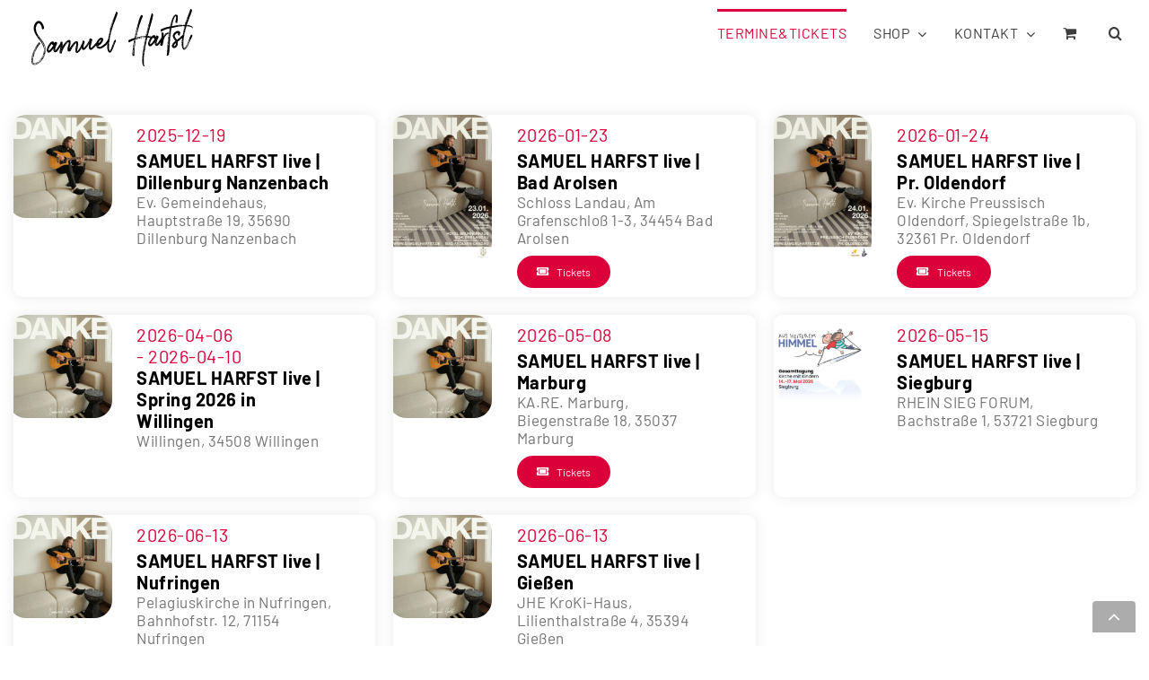

--- FILE ---
content_type: application/javascript; charset=utf-8
request_url: https://www.samuelharfst.de/wp-content/plugins/fusion-builder/assets/js/min/general/fusion-legacy-mega-menu.js?ver=3.14
body_size: 669
content:
var fusionNavMegamenuPosition=function(e){var n=jQuery(e),o=n.closest("nav"),u=o.hasClass("awb-menu_column")?"column":"row";o.hasClass("awb-menu_flyout")||n.find(".fusion-megamenu-wrapper")&&n.closest(".awb-menu").length&&(o.removeClass("mega-menu-loading"),o.hasClass("collapse-enabled")?n.find(".fusion-megamenu-wrapper").each(function(e,n){jQuery(n).css("left",0)}):(n.find(".fusion-megamenu-wrapper").each(function(e,n){var i,s,a,t,r,f,l,m,d=jQuery(n),w=d.closest("li.fusion-megamenu-menu"),c=d.find(".fusion-megamenu-holder"),h=d.closest(".fusion-row"),g=jQuery("body").hasClass("rtl");"row"===u?d.hasClass("fusion-megamenu-fullwidth")?(g&&d.css("right","auto"),window.avadaScrollBarWidth=window.avadaGetScrollBarWidth(),window.avadaScrollBarWidth&&d.css("width","calc("+c.width()+" - "+window.avadaGetScrollBarWidth()+"px)"),d.offset({left:(jQuery(window).width()-d.outerWidth())/2})):h.length&&(r=h.width(),m=(l=void 0!==(f=h.offset())?f.left:0)+r,i=w.offset(),t=d.outerWidth(),s=i.left+w.outerWidth(),a=0,!g&&i.left+t>m?(a=t===jQuery(window).width()?-1*i.left:t>r?l-i.left+(r-t)/2:-1*(i.left-(m-t)),d.css("left",a)):g&&s-t<l&&(a=t===jQuery(window).width()?s-t:t>r?s-m+(r-t)/2:-1*(t-(s-l)),d.css("right",a))):(d.css("top",0),d.css(o.hasClass("expand-left")?"right":"left","100%"))}),setTimeout(function(){o.removeClass("mega-menu-loaded")},50)))},fusionMegaMenuNavRunAll=function(){var e=jQuery(".awb-menu_em-hover.awb-menu_desktop:not( .awb-menu_flyout ) .fusion-megamenu-menu");e.each(function(){fusionNavSubmenuDirection(this)}),e.on("mouseenter focusin",function(){fusionNavMegamenuPosition(this)}),jQuery(window).trigger("fusion-position-menus")};jQuery(window).on("fusion-element-render-fusion_menu load",function(){fusionMegaMenuNavRunAll()}),jQuery(window).on("fusion-resize-horizontal fusion-position-menus",function(){jQuery(".awb-menu .fusion-megamenu-wrapper").each(function(e,n){fusionNavMegamenuPosition(jQuery(n).parent())})});

--- FILE ---
content_type: application/javascript; charset=utf-8
request_url: https://www.samuelharfst.de/wp-content/themes/Avada/assets/min/js/general/avada-woocommerce.js?ver=7.14
body_size: 3351
content:
function fusionCalcWoocommerceTabsLayout(e){jQuery(e).each((function(){var e=jQuery(this).parent().width(),o=jQuery(this).find("li").length,t=(e-e%o)/o,r=e-t*(o-1);jQuery(this).css("width",e+"px"),jQuery(this).find("li").css("width",t+"px"),jQuery(this).find("li:last").css("width",r+"px").addClass("no-border-right")}))}function reinitAftarAjax(){jQuery('.fusion-update-cart, a[href="#updateCart"]').off("click"),jQuery('.fusion-update-cart, a[href="#updateCart"]').on("click",(function(e){return e.preventDefault(),jQuery(".cart .actions > .button").trigger("click"),!1})),setTimeout((function(){jQuery(".crossfade-images").each((function(){fusionResizeCrossfadeImagesContainer(jQuery(this))}))}),1e3)}jQuery(window).on("load",(function(){jQuery(".woocommerce-store-notice__dismiss-link").on("click",(function(){var e=fusion.getAdminbarHeight();jQuery("#wrapper").css("margin-top",""),jQuery(".fusion-header").css("top",e)})),jQuery(".variations_form").find(".variations .single_variation_wrap .woocommerce-variation-description").remove(),"function"==typeof jQuery.fn.equalHeights&&0<jQuery(".double-sidebars.woocommerce .social-share > li").length&&jQuery(".double-sidebars.woocommerce .social-share > li").equalHeights(),jQuery(".adsw-attribute-option").length&&jQuery("body").on("show_variation",".variations_form",(function(){jQuery(".product-type-variable .variations_form > .single_variation_wrap .woocommerce-variation-price").css("display","inline-block"),jQuery(".product-type-variable .variations_form > .single_variation_wrap .woocommerce-variation-price .price").css("margin-top","0"),jQuery(".product-type-variable .variations_form > .single_variation_wrap .woocommerce-variation-availability").css("display","inline-block")}))})),jQuery(document).ready((function(){var e;jQuery("body").on("change",".woocommerce-cart-form .qty",(function(e){const o=jQuery(this),t=o.closest("tr"),r=t.length?t.index():0,a=parseInt(o.val()),i=o.attr("name").replace("cart[","").replace("][qty]",""),c=o.closest(".cart_item").find(".product-subtotal"),n=jQuery(".fusion-dynamic-cart-count-wrapper"),u=jQuery(".fusion-widget-cart-number"),s=jQuery(".fusion-menu-cart-items"),l=jQuery(".awb-woo-mini-cart"),d=jQuery(".fusion-dynamic-cart-total-wrapper"),m=jQuery(".woocommerce-cart-form .shop_table").prev("h2");jQuery(".post-content").find(".fusion-woo-cart-totals-wrapper table, .fusion-button, .cart_totals table").addClass("awb-disabled"),jQuery.ajax({type:"POST",url:avadaWooCommerceVars.ajaxurl,data:{action:"live_update_cart",cart_item_key:i,quantity:a,security:avadaWooCommerceVars.cart_nonce},success:function(e){if(e.success){const o=parseInt(e.data.cart_items);if(n.length){let e=1===o?n.data("singular"):n.data("plural");n.contents().filter((function(){return 3===this.nodeType})).first().replaceWith(e),n.children(".fusion-dynamic-cart-count").text(o)}if(u.length&&u.html(o),s.length){const e=s.find('.fusion-menu-cart-item[data-cart-item-key="'+i+'"]');e.length&&e.find(".fusion-menu-cart-item-quantity .awb-quantity").html(a)}if(l.length){let o=l.find(".woocommerce-mini-cart li").eq(r);o.length&&o.find(".quantity").contents().filter((function(){return 3===this.nodeType})).first().each((function(){let e=this.nodeValue.match(/^(\d+)(\D*)/);e&&(this.nodeValue=a+e[2])})),l.find(".woocommerce-mini-cart__total").find(".woocommerce-Price-amount").html(jQuery(e.data.fragments[".cart_totals"]).find(".woocommerce-Price-amount").html())}d.length&&(d.children(".fusion-dynamic-cart-sub-totals").length&&d.children(".fusion-dynamic-cart-sub-totals").html(e.data.sub_totals),d.children(".fusion-dynamic-cart-totals").length&&d.children(".fusion-dynamic-cart-totals").html(e.data.totals),d.children(".fusion-dynamic-cart-totals-tax").length&&d.children(".fusion-dynamic-cart-totals-tax").html(e.data.totals_tax)),m.length&&m.html(m.html().replace(/\d+/,o)),c.html(e.data.item_sub_totals),jQuery(".cart_totals").html(jQuery(e.data.fragments[".cart_totals"]).html())}},complete:function(){jQuery(".post-content").find(".fusion-woo-cart-totals-wrapper table, .fusion-button, .cart_totals table").removeClass("awb-disabled")}})}));let o=!1;jQuery(document).on("click",".woocommerce-cart-form .product-remove > a",(function(e){o=!0})),jQuery(document).on("click",".woocommerce-cart .restore-item",(function(e){o=!0})),jQuery(window).on("updated_wc_div",(function(){if(o){const e=jQuery(".fusion-dynamic-cart-count-wrapper"),t=jQuery(".fusion-widget-cart-number");let r=0;if(jQuery(".woocommerce-cart-form").first().find(".cart_item input.qty").each((function(){let e=parseInt(jQuery(this).val(),10);isNaN(e)||(r+=e)})),e.length){let o=1===r?e.data("singular"):e.data("plural");e.contents().filter((function(){return 3===this.nodeType})).first().replaceWith(o),e.children(".fusion-dynamic-cart-count").text(r)}t.length&&t.html(r),o=!1}})),jQuery('.fusion-update-cart, a[href="#updateCart"]').on("click",(function(e){return e.preventDefault(),jQuery(".cart .actions > .button").trigger("click"),!1})),jQuery(".fusion-apply-coupon").on("click",(function(e){e.preventDefault(),jQuery(".cart .actions .coupon #coupon_code").val(jQuery("#avada_coupon_code").val()),jQuery(".cart .actions .coupon .button").trigger("click")})),jQuery(window).on("updated_wc_div",(function(){!jQuery(".fusion-woo-notices-tb").length&&jQuery("#coupon_code").length&&jQuery("#coupon_code").hasClass("has-error")&&jQuery(".woocommerce-notices-wrapper").append('<div class="avada-woocommerce-error wc-block-components-notice-banner is-error" role="alert"><div class="wc-block-components-notice-banner__content">'+jQuery("#coupon-error-notice").html()+"</div></div>")})),jQuery(".woocommerce-store-notice").length&&jQuery(".woocommerce-store-notice").is(":visible")&&!jQuery(".fusion-top-frame").is(":visible")&&(jQuery("#wrapper").css("margin-top",jQuery(".woocommerce-store-notice").outerHeight()),0<jQuery("#slidingbar-area").outerHeight()&&jQuery(".header-wrapper").css("margin-top","0"),jQuery(".sticky-header").length&&jQuery(".sticky-header").css("margin-top",jQuery(".woocommerce-store-notice").outerHeight())),jQuery(".catalog-ordering .orderby .current-li a").html(jQuery(".catalog-ordering .orderby ul li.current a").html()),jQuery(".catalog-ordering .sort-count .current-li a").html(jQuery(".catalog-ordering .sort-count ul li.current a").html()),jQuery(".woocommerce .avada-myaccount-data th.woocommerce-orders-table__cell-order-actions").text(avadaWooCommerceVars.order_actions),jQuery("body.rtl .avada-myaccount-data .my_account_orders .woocommerce-orders-table__cell-order-status").each((function(){jQuery(this).css("text-align","right")})),jQuery(".woocommerce input").each((function(){jQuery(this).has("#coupon_code")||(e=jQuery(this).attr("id"),jQuery(this).attr("placeholder",jQuery(this).parent().find("label[for="+e+"]").text()))})),jQuery(".woocommerce #reviews #comments .comment_container .comment-text").length&&jQuery(".woocommerce #reviews #comments .comment_container").append('<div class="clear"></div>'),jQuery(".woocommerce-tabs #comments > h2").each((function(){jQuery(this).replaceWith((function(){return"<h3>"+jQuery(this).html()+"</h3>"}))})),"block"===jQuery("body .sidebar").css("display")&&fusionCalcWoocommerceTabsLayout(".woocommerce-tabs .tabs-horizontal"),jQuery(".sidebar .products,.fusion-footer-widget-area .products,#slidingbar-area .products").each((function(){jQuery(this).removeClass("products-4"),jQuery(this).removeClass("products-3"),jQuery(this).removeClass("products-2"),jQuery(this).addClass("products-1")})),jQuery(".subcategory-products").each((function(){jQuery(this).addClass("products-"+avadaWooCommerceVars.woocommerce_shop_page_columns)})),jQuery(".woocommerce-tabs ul.tabs li a").off("click"),jQuery("body").on("click",".woocommerce-tabs > ul.tabs li a",(function(){var e=jQuery(this),o=e.closest(".woocommerce-tabs");return jQuery("ul.tabs li",o).removeClass("active"),jQuery("> div.panel",o).hide(),jQuery("div"+e.attr("href"),o).show(),e.parent().addClass("active"),!1})),jQuery(".continue-checkout").length||jQuery(document).on("checkout_error",(function(){var e=fusion.getAdminbarHeight(),o=jQuery(".fusion-header-wrapper").find("div"),t=0;jQuery("html, body").stop(),o.each((function(){"fixed"===jQuery(this).css("position")&&(t=jQuery(this).height())})),jQuery(".woocommerce-NoticeGroup-checkout").length&&jQuery("html, body").animate({scrollTop:jQuery(".woocommerce-NoticeGroup-checkout").offset().top-e-t-10},500)})),jQuery("body").on("click",".woocommerce-checkout-nav a,.continue-checkout",(function(e){var o,t,r,a=fusion.getAdminbarHeight(),i=jQuery(".fusion-header-wrapper").find("div"),c=0;i.each((function(){"fixed"===jQuery(this).css("position")&&(c=jQuery(this).height())})),e.preventDefault(),jQuery(".avada-woocommerce-error").remove(),0<jQuery(".validate-required:visible").length&&jQuery.each(jQuery(".validate-required:visible"),(function(e,o){var t=jQuery(o).find(":input");"hidden"===t.attr("type")||"radio"===t.attr("type")?jQuery(o).addClass("woocommerce-validated"):t.trigger("change")})),jQuery(".woocommerce").trigger("avada_checkout_continue_field_validation"),jQuery(".woocommerce .woocommerce-billing-fields, .woocommerce .woocommerce-shipping-fields, .woocommerce .woocommerce-account-fields").find(".input-text, select, input:checkbox").closest(".validate-required:not(.woocommerce-validated)").is(":visible")?(jQuery(".avada-woocommerce-error").length||jQuery(".woocommerce .avada-checkout .woocommerce-checkout").prepend('<div class="avada-woocommerce-error wc-block-components-notice-banner is-error" role="alert"><div class="wc-block-components-notice-banner__content">'+avadaWooCommerceVars.woocommerce_checkout_error+"</div></div>"),jQuery(document.body).trigger("avada_checkout_error",[avadaWooCommerceVars.woocommerce_checkout_error]),0<jQuery(".avada-woocommerce-error").length&&jQuery("html, body").animate({scrollTop:jQuery(".avada-woocommerce-error").offset().top-a-c-10},500)):(t=o=jQuery(this).attr("data-name"),t="order_review"===o?"#"+o:"."+o,jQuery("form.checkout .col-1, form.checkout .col-2, form.checkout #order_review_heading, form.checkout #order_review").hide(),jQuery("form.checkout").find(t).fadeIn(),"order_review"===t&&jQuery("form.checkout").find("#order_review_heading ").fadeIn(),jQuery(".woocommerce-checkout-nav li").removeClass("is-active"),jQuery(".woocommerce-checkout-nav").find("[data-name="+o+"]").parent().addClass("is-active"),jQuery(this).hasClass("continue-checkout")&&0<jQuery(window).scrollTop()&&(r=jQuery(".woo-tabs-horizontal").length?jQuery(".woocommerce-checkout-nav"):jQuery(".woocommerce-content-box.avada-checkout"),jQuery("html, body").animate({scrollTop:r.offset().top-a-c},500))),calcSelectArrowDimensions()})),jQuery("body").on("click","input[name=ship_to_different_address]",(function(){jQuery(this).is(":checked")&&setTimeout((function(){calcSelectArrowDimensions()}),1)})),Modernizr.mq("only screen and (max-width: 479px)")&&jQuery(".overlay-full.layout-text-left .slide-excerpt p").each((function(){var e,o=jQuery(this).html().split(/[\s\.\?]+/),t="";if(o.length>11){for(e=0;e<10;e++)t+=o[e]+" ";jQuery(this).html(t)}})),jQuery(".wc-tabs li").on("click",(function(){var e=jQuery(this).attr("aria-controls");setTimeout((function(){jQuery("#"+e).find(".awb-carousel").length&&"function"==typeof generateSwiperCarousel&&generateSwiperCarousel(),jQuery("#"+e).find(".fusion-gallery").each((function(){jQuery(this).isotope()})),jQuery("#"+e).find(".fusion-blog-shortcode").each((function(){jQuery(this).find(".fusion-blog-layout-grid").isotope()})),jQuery("#"+e).find(".crossfade-images").each((function(){fusionResizeCrossfadeImagesContainer(jQuery(this))})),"function"==typeof jQuery.fn.fusionCalcFlipBoxesHeight&&jQuery("#"+e).find(".flip-box-inner-wrapper").each((function(){jQuery(this).fusionCalcFlipBoxesHeight()})),jQuery("#"+e).find(".fusion-portfolio").each((function(){jQuery(this).find(".fusion-portfolio-wrapper").isotope()})),"function"==typeof jQuery.fn.reinitializeGoogleMap&&jQuery("#"+e).find(".shortcode-map").each((function(){jQuery(this).reinitializeGoogleMap()}))}),150)}))})),jQuery(document).ready((function(){var e=jQuery("#calc_shipping_country").parents(".avada-shipping-calculator-form").find("#calc_shipping_state_field");e.length&&("hidden"===e.find("#calc_shipping_state").attr("type")?e.hide():e.show())})),jQuery(window).on("updated_wc_div",(function(){reinitAftarAjax()})),jQuery(window).on("fusion-dynamic-content-render",(function(e,o){var t=jQuery(o).find(".fusion-woo-slider");0<t.length&&t.parents(".fusion-tabs").css("height",""),0<(t=jQuery(o).find(".crossfade-images")).length&&t.each((function(){fusionResizeCrossfadeImagesContainer(jQuery(this))}))})),jQuery(window).on("updated_wc_div",(function(){jQuery(".cart_totals.fusion-animated").removeClass("fusion-animated")}));

--- FILE ---
content_type: image/svg+xml
request_url: https://www.samuelharfst.de/wp-content/uploads/2023/11/SamuelHarfst-white.svg
body_size: 33794
content:
<?xml version="1.0" encoding="UTF-8"?>
<svg id="Layer_2" data-name="Layer 2" xmlns="http://www.w3.org/2000/svg" width="568.47" height="202.07" viewBox="0 0 568.47 202.07">
  <defs>
    <style>
      .cls-1 {
        fill: #fff;
        stroke-width: 0px;
      }
    </style>
  </defs>
  <g id="Layer_1-2" data-name="Layer 1">
    <path class="cls-1" d="m418.45,97.99c-1.55.1-3.07-.73-4.59-.63l.04-.56c.14-.25.26-.49.41-.63,1.86,1.09,4.04,1.43,6.07,2.07-.06.24-.14.32-.37.34-.52.03-1.17-.24-1.56-.59h0Zm-382.7,10.32c-8.73-11.32-19.26-23.23-20.19-38.2l.07-.08.16.07h.16s.07-.09.07-.09c-.45-.82-.79-1.71-.85-2.63.71-2.2.62-4.9,1.94-6.91.72-3.6,4.15-10.2,8.29-10.46,4.77-.3,9.05,8.83,10.49,12.52-.05.4-.03.84,0,1.24.18,2.83,1.36,6.62,3.48,8.57,2.59-1.56,4.03-.73,4.89-4.33-.51-1.81-.39-3.66-.5-5.52-.04-.6-.15-1.15-.35-1.74-2.41-7.79-9.04-19.24-18.5-18.65-7.68.48-13.57,9.71-15.55,16.39-1.06,3.62-1.45,7.48-1.22,11.26.96,15.35,13.66,31.34,22.82,43.19l1.36,1.92.48.69h0s.35.5.35.5h0s1.71,2.45,1.71,2.45c4.34,6.73,8.87,15.23,9.38,23.38.1,1.68-.31,3.41-.21,5.09l.09.15.23-.09.18.7-.63.88c-.4,3.26-.98,6.61-1.86,9.74-.36,1.34-1.08,2.54-1.36,3.87l.07-.08c-3.88,8.19-9.13,16.75-16.25,22.51,1.89-.56,5.21-4.17,6.64-5.73-1.01,2.38-4.84,5.01-6.64,7.04,4.29-2.9,7.82-6.64,10.32-11.19l1.06-.3.31-.86-.16-.38.18-.56-.35.26-.09-.15.29-1.17h.16s.4.12.4.12l-.41.95c3.42-3.37,3.94-8.56,7.36-11.93l-.42.79c.38-.26.59-.64.65-1.04.48-.79.69-2.36,1.43-2.77-.74,2.89-1.39,5.93-3.41,8.21l.42-1.71c-.7,1.04-.77,2.44-.77,3.65-1.03.85-1.72,1.9-2.34,3.01-3.07,5.11-6.31,10.18-10.84,14.22-3.49,3.16-11.69,8.67-16.46,8.97-1,.06-2.41-.3-3.35-.63-4.9-1.85-5.42-6.37-5.71-10.98-.72-11.5,3.62-22.48,7.8-33l.62-.27c1.25-4.76,3.9-9.11,6.48-13.27l.23-.09.33.22.11-.72-.16-.12h-.08c2.67-5.12,5.94-9.97,9.72-14.38h0s.6-.69.6-.69l1.56-2.05c-.33.02-.57-.05-.77-.17l-1.5,1.72c-1.65,1.94-3.18,3.98-4.66,6.02h-.24s-.16-.06-.16-.06c.35-.78.99-1.38,1.26-2.16.95-1.07,1.85-2.19,2.76-3.32h0s.05-.07.05-.07l.05-.07.05-.06.05-.06.05-.07.05-.06.05-.06.05-.07.05-.07.05-.06.05-.07.05-.07,1.14-1.39.11-.21v-.25s-.18-.42-.18-.42c-.27-.26-.6-.42-1.21-.18l-1.88,2.37c-.64.65-1.32,1.27-2.06,1.82-.33.57-.61,1.2-.64,1.91-4.83,3.91-14.33,24.54-17.03,31.1-1.46,3.56-2.38,7.38-3.54,11.09-2.17,6.92-2.22,13.79-1.77,21,.38,6.08,5.24,11.01,11.45,10.62,1.23-.08,2.44-.47,3.58-.78,10.13-2.95,18.92-11.65,24.78-20.2,3.62-5.22,8.38-16.7,9.24-23.46.23-1.46.2-3.09.64-4.51.09-2.32.19-4.56.05-6.84-.14-2.31-.45-4.6-.9-6.89l-.15-.23.07-.16c-.48-5.13-6.16-15.64-9.34-19.75l-2.53-3.64h-.01s-.41-.61-.41-.61l-.95-1.37h0Zm-4.95,13.49c.18-.48.33-.97.46-1.48l-.92-1.3-.72.96-.58.55c-.19.3-.35.59-.5.88-3.24,1.2-3.24,5.8-5.39,7.25.13-.46.31-.94.68-1.36-1.18.94-4.83,6.48-4.98,7.89l.48.02c-1.17,1.02-3.79,3.79-3.69,5.41.01.24.18.28.41.26l.32.14v.16s-.11.64-.11.64c-.23.15-.53.4-.82.42-.24.01-.41-.21-.42-.42-.94,2.29-2.24,5.06-2.53,7.55-.86.13-1.24,1.16-1.68,1.79l-.05.48.1.31.24-.02.31-.18c-.21.46-.9,2.82-1.64,2.42-.94.98-1.21,2.52-1.37,3.85-3.14,4.06-2.74,9.27-3.28,14.02-.5.79-.82,1.66-1.4,2.4l.02.29.18.3h.08s.57-.65.57-.65c-.04,1.45-1.15,2.15-1.11,2.83.05.76.46,1.44.58,2.2-.51.27-.71.89-.75,1.44.5.81.56,1.81.49,2.73l.23.38h.16s.15-.1.15-.1h.08s.44.65.44.65c-.28.65-.72,1.12-.89,1.76,1.49,3.22,3.33,6.5,7.39,6.25,1.31-.08,2.84-.41,3.96-1.12-.41-.19-.94.06-1.39.09l-.41-.26c-.82.34-1.73.55-2.64.61-.63.04-1.24,0-1.81-.26,2.54-.16,5.06-.79,7.57-.95.47-.03.93.1,1.33.23,1.37-.32,1.05-1.78,3.51-1.93l.16.07-.66.75h.08c1.41-.96,2.16-2.53,3.49-3.54-2.31.14-3.97,3.01-6.67,3.18,1.4-1.24,3.54-1.54,4.68-3.05-3.06,1.48-8.15,4.35-11.45,4.56-4.74.3-5.26-5.46-5.47-8.89-.19-3.01.98-6.61.25-9.51.64-.72.97-3.06,1.74-4.19,1.15-8.94,5.79-18.49,9.92-26.45.75-1.49,1.41-3.09,2.32-4.51.92-1.29,1.66-2.05,2.09-3.68.78-.21,1.18-.86,1.54-1.49.54-.95,1.03-2.06,1.74-2.95,1.84-2.51,4.59-4.47,5.61-7.45h0Zm-12.99-34.17c.01.24.19.54.36.66l-.15.17c-.33-.27-.57-.65-.75-1.03l.22-.33.32.53h0Zm3.45,6.89c.24.51.51.97.55,1.57-.48-.5-1.06-1.01-1.41-1.6.13-.48.5-.9.79-1.21,1.37,2.52,3.15,4.88,4.92,7.16v.16s-.14.17-.14.17h-.16s-.32-.13-.32-.13l-.22.22c-.29-2.14-1.03-1.78-2.34-2.93-.47-.42-.52-2.36-1.66-3.42h0Zm2.3,1.07c-.75-.64-1.12-1.46-1.54-2.27l.15-.09c.63.41.84,1.24,1.4,1.75l-.02.61h0Zm1.83,2.28v.08s.19.38.19.38l-.06.37h-.08s-.42-.42-.42-.42v-.16s-.16-.31-.16-.31l.02-.45.51.49h0Zm2.34,2.85l-.14.32c-.7-.27-.83-1.11-1.34-1.6l.07-.08c.65.28.85,1.03,1.4,1.36h0Zm3.32,8.45l.13-.09c.48.05.89.39,1.13.77-.36-1.14-1.48-1.75-1.94-2.88l-.25-.22-.24-.07-.22-.22c.2.7.6,1.2,1.18,1.56l-.15.17c-.57-.28-.89-.73-1.38-1.07.06-.24.05-.4.04-.63-.09-1.39-1.62-3.58-2.82-4.29-.02-.37-.04-.68-.15-1.07,2.66,2.99,5.17,6.15,7.53,9.39l.84,1.18.35.53.52.73.4.58,1.54,2.38c.66.88,1.35,1.84,1.58,2.98,3.97,4.54,7.68,14.33,8.05,20.31.3,4.77.18,9.17-.53,13.84-.02-.24-.2-.62-.51-.6-.45.03-1.01,1.14-1.14,1.55v.16s.09.07.09.07l.61-.35c-.06.4-.19.77-.57.96h-.08s-.16-.06-.16-.06l-.2.17c1.02-4.22,1.62-8.57,1.35-12.87-.33-5.37-2.13-10.57-3.3-15.84-2.33-2.05-4.42-6-5.97-8.87v-.03s-1.45-2.58-1.45-2.58l-1.17-1.53-.52-.76-.84-1.16c-.52-.76-1.1-1.56-1.74-2.13h0Zm2.35,1.7l-.17.12.56.96.17.39c.16.26.25.49.34.78l.83,1.1.34.35v.03s1.98,2.24,1.98,2.24l-.27-.59-1.5-2.06-.75-.58-.37-.82-.21-.69-.04-.06h.02s-.93-1.17-.93-1.17h0Zm-.18-2.31c-.39-.29-.8-.63-.99-1.1l.06-.24c-1.6-1.27-2.59-3.15-3.89-4.68,1.03.54,4.46,4.88,4.82,6.01h0Zm1.13,1.61l-.86-1.16.98.94.93,1.02.4.58.52.81.34.45.73,1.15.79,1.31c.71,1.19,1.46,2.36,2.29,3.38-1.12-.69-1.81-1.97-2.56-3.08l-.88-1.23-.74-1.11-.35-.61-.49-.73-.27-.46-.84-1.26h0Zm14.53,31.79c.26,4.14-.24,8.33-1.47,12.32l-.18-.36c-.12-3.23,1.32-6.26,1.12-9.49-.55-8.75-3.77-16.94-7.42-24.82,4.21,6.76,7.44,14.35,7.94,22.34h0Zm-6.62,27.06c-1.63,1.34-4.17,6.13-5.6,8.14-5.3,7.43-15.7,17.39-25.31,17.99-8.36.52-9.4-7.8-9.8-14.17-.92-14.67,8.72-35.69,15.93-48.24l-.28.18-.08-.07.41-.58.08.07-.13.4c.22-.33.43-.66.65-.96l1.4-1.95c.22-.3.43-.63.65-.96l.2-.09c.41-1.02.96-1.98,1.86-2.64-.41,1.03-.96,1.98-1.86,2.64-4.23,8.45-9.28,16.47-12.68,25.31-1.25,3.24-2.04,6.6-2.99,9.89-1.7,5.97-3.04,11.98-2.65,18.21.35,5.66,2.2,12.88,9.33,12.44,1.23-.08,2.44-.47,3.66-.86,8.46-2.69,12.34-7.08,18.21-13.32,1.43-1.54,2.97-3.03,4.15-4.7,4.04-5.72,6.56-12.51,9.15-19.01v.24c.21,3.14-3.7,8.41-4.31,12.06h0Zm2.23-30.89l.07-.08c.38.21.59,1.04.62,1.51-.37.02-.6-1.12-.69-1.43h0Zm-29.64,5.56l.44-.5c-.06.24-.21.41-.44.5h0Zm-3.76,10.1h.08s.17.14.17.14c-.12.53-.3,1.49-.81,1.73.12-.61.37-1.26.57-1.88h0Zm-4.02,8.56l-.04,1.4-.53.35.07-1.4.5-.35h0Zm.63,1.28l.05-.53.22-.33.11-.4h.08s-.18.4-.18.4c0,.08-.07.16-.06.24l-.14.38c0,.08.01.16-.06.24h0Zm33.79-1.87c.12-.53.33-1.02.76-1.36.05.79-.39.87-.76,1.36h0Zm-35.05,2.74c.01.21.03.44-.04.69l-.5.35.03-.71.51-.32h0Zm33.73.89l-.28.18-.08-.07.12-.56c.12-.17.19-.33.26-.46l.09.13v.16s-.11.64-.11.64h0Zm-2.27,4.14l-.39.1.2-.62.36-.1-.17.61h0Zm-32.88,6.76l.26.43c0,.08,0,.16.01.24l-.06.4c0,.08,0,.16.01.23-.16-.15-.18-.38-.19-.54l-.05-.76h0Zm-.89,4.37l.1.31.25.19.09.23-.06.32-.16-.07c-.26-.38-.36-.74-.39-1.13l.17.15h0Zm.99,4.41c-.01-.24.02-.55.16-.77.36.74.1,1.68.62,2.41l-.07.08c-.48-.13-.68-1.27-.71-1.72h0Zm-.65.88l.14-.32c.45.84.79,1.74.85,2.66l-.07.16c-.48-.52-.8-1.82-.92-2.49h0Zm7.09,9.89l-1.23.08c.36-.49,3.34-.76,4.12-.97l.06.08c-.73.6-2.03.76-2.95.81h0Zm90.94-76.41c-.26.28-.57.52-.94.66-.27.78-.7,1.49-1.1,2.15v.16s.28-.33.28-.33l.18.3-.14.22-.28.18-.17-.15-.28.57h.24c-.48,1.17-1.34,2.07-1.79,3.25l.3.22c-1.34.45-1.54,2.25-2.66,2.85l-.22.25c-.29,1.25-2.05,2.92-2.57,4.4l-.08-.07-.38.18-.24.02c.05.76-.6,1.43-1.09,1.99-.14,1.56-2.9,4.5-4.13,5.44v.21s.19.3.19.3c-.43.66-.99,1.38-1.68,1.81l-.24-.06-.31.86h-.08s-.24-.14-.24-.14l-.18-.3-.39.1-.29-.06c-.5-.5-.16-1.28-.66-1.8v-.08s0-.08,0-.08l.07-.08v-.08s.22-.22.22-.22l-.08-1.23.57-.59-.54-.2c.34-.94.48-1.95.9-2.9-.04-.6.08-1.24.28-1.78l.37-1.26c.2-.57.32-1.18.28-1.81-.02-.29.93-1.06,1.07-1.43.21-.49.02-1,.2-1.49.07-.16.14-.24.22-.33l.43-.71c.07-.08.14-.25.22-.33.67-1.44,1.04-3.14,2.1-4.37l-.14-.15v-.08s.06-.16.06-.16c-.13-.75.8-1.97.73-3.04-.03-.44-.14-.91-.55-1.28l.22-.3v-.08s.06-.24.06-.24c-.06-1-3.06-1.81-3.77-2.32l-.52.03c-.35-.51-.91-.63-1.43-.6-.39.02-.82.29-.72.73h-.24c-.26.87-.74,1.61-1.49,2.19-.11.8-.59,1.51-.86,2.21-.21-3.3-3.64-6.53-7.02-6.32-3.59.22-7.47,3.83-9.7,6.52-1,1.22-1.75,2.66-2.75,3.96-.85,1.05-1.79,2.03-2.35,3.3-.53,1.19-.97,2.53-1.86,3.51-1.65,4.42-3.92,8.87-3.62,13.69.22,3.62,3.02,8.68,7.15,8.42,5.77-.36,13.17-10.21,16.45-14.65-.04.53-.17,1.01-.38,1.47.02.24.03.55.05.79l-.06,1.61c.25,4.06,1.69,9.84,6.91,9.51,6.24-.39,10.77-9.14,13.87-13.73,1.37-2.06,3.16-3.85,4.57-5.92-.06.98-.16,1.95-.29,2.87-.15,1.4-.99,2.69-1.27,4.1-.68,2.96-.86,6.05-1.83,8.98.1.36.2.67.22,1.07.08,1.28-.32,2.54.08,3.84-.45.34-.5.79-.24,1.25l-.13.48c.36.66,3.13.88,3.93,1.04.56.6,1.74.97,2.58.92,1.39-.09,1.23-2.68,1.48-3.7.18-.85.59-1.59.93-2.45.21-.49.02-1,.14-1.48.69-3.73,5.95-12.16,7.77-16.35,2.15-1.37,2.09-4.45,4.1-5.96,1.7-4.74,6.55-7.12,9.64-10.78.46-.19.9-.35,1.28-.61l.32-.02.17.23.09,1.44c.35,5.61-2.73,13.11-4.18,18.6-.43,1.58-.23,7.2-.12,9.03.2,3.14,3.07,4.52,5.9,4.34,2.83-.18,3.06-1.58,5.31-2.64.66-1.59.94-3.53,2.34-4.7l.19-.38c-.23-2.46,9.62-15.25,11.79-17.62,1.5-1.65,2.65-3.01,4.84-3.78l.07-.08h.16s.35-.27.35-.27l.02.31c.32,5.06-.98,10.01-2.07,14.86-.6,2.64-1.42,5.4-1.25,8.15.03.47.06.92.09,1.39l-.06,2.77c.15,2.38.39,4.92,2.71,6.25.42.82,1.04.62,1.59,1.06.16,0,.31-.02.47-.03l1.01.15c.16,0,.31-.02.47-.03.68-.04,2.07-1.42,2.81-1.78l.14-.32c1.28-.61,2.46-1.47,3.54-2.3,2.65-2.17,7.6-10.5,8.8-13.73v-.08c1.72-1.79,2.25-4.38,3.67-6.39-.07-1.15,1.43-1.96,1.35-3.32,1.69-2.42,3.44-5.08,4.43-7.91-.59-1.04-.25-1.46-.32-2.53-.07-1.07-1.7-2.74-2.85-2.66-.79.05-1.5.86-1.69,1.55l-.23.09-.12.24-.31.02c-.22,1.49-1.55,2.57-1.66,4.1-.36.5-.74.76-.84,1.37l.08.47-.12.22c-1.2.63-.81,2.23-1.84,2.98l-.07.16c.04.68-.45,1.26-.56,1.96h-.16s-.38-.12-.38-.12l.25.54-.07.21c-.43.27-.62.99-.67,1.52-.86.97-1.33,3.08-2.16,3.76l-.07.16c.05.84-.14,1.09-.83,1.5.07,1.07-1.2,1.78-1.14,2.86l-.44.03c-.16,1.25-1.26,2.16-1.58,3.41-.58.4-.92,1.29-1.67,1.47l.17.15.1.39c-1.05.46-1.28,1.84-2.33,2.22-.34.79-1.31,1.32-1.39,2.24l-.17-.23c-.55.11-.88.61-1.42.8-.31-1.14-.14-2.23-.21-3.38l-.08-.07-.24.02c.84-1.21.21-3.01,1.06-4.14.51-1.98.83-4,.78-5.99l.3-.18.07-.16.2-.09q0-.08,0-.13l-.07-.23c-.15-2.38,1.19-7.94,1.72-10.45l-.09-.23-.39-.34c.29-.49.25-1.09.21-1.64-.09-1.39-.66-4.19-1.36-5.39-.41-.74-3.6-2.46-4.38-2.41-2.99.19-6.57,2.25-8.67,4.38-.74.36-2.84,2.49-3,2.5-.21.01-.37.02-.6.12.24.06.33.29.35.5-.96.69-1.42,2.04-2.55,2.55-.41.58-.53,1.27-.96,1.85-.99,1.43-1.8,1.95-2.45,3.76-.06.24-.14.32-.36.49-1.04.67-1.65.95-1.69,2.34l-.14.25c-1.98,1.57-2.69,4.17-4.5,5.91l.1.28-.15.17-.2.65-.42.47-.32.02v-.08c.6-1.2,3.17-11.06,3.16-12.46l.42-.39.23-.09c-.23-3.62.95-7.16.72-10.75-.1-1.55-.19-3.09-.83-4.5l-.41-.29h-.05s-.32-.13-.32-.13c-.65-1.64-2.35-1.85-3.9-1.76-1.44.09-3.48.74-4.83,1.46-.81.45-1.32,1.24-2.05,1.73-3.79,2.47-5.75,4.46-8.44,8.1-.7.96-2.61,3.69-3.7,3.91l.42.45v.08c-1.94,2.12-2.93,4.87-4.54,7.2l-.15.09-.13-.76c.13-.4.43-.71.45-1.18l-.15-.39v-.08s.57-.4.57-.4l-.61-.12c.07-.16.06-.32.1-.48l.25-1.02c.07-.16.06-.29.13-.45-.1-.31-.2-.62-.21-.91-.03-.55.33-1.05.3-1.57-.02-.39-.28-.67-.46-.97.22-.25.6-.59.57-.96-.02-.39-.28-.69-.38-.98.39-.89.28-1.81.22-2.72-.03-.44,0-1,.12-1.48h-.16s-.31-.42-.31-.42q0-.08-.01-.16l.06-.24c-.09-1.52-1.49-1.59-2.65-1.52-1.15.07-4.96.55-5.62,1.43v.08c.76.64.92,1.18.98,2.1l.49.34v.27h0Zm2.55,8.42l.11-.2h.11s-.04-.13-.04-.13l.16-.31-.24,1.12-.11-.47v-.02h0Zm-23.81-7.05l.18.31c-.07.16-.14.25-.29.39l-.04-.6.15-.09h0Zm-14.32,1.53l.09.13c0,.08-.07.16-.06.24l-.34.42c0,.08-.07.16-.06.24l-.4-.13c.13-.4.51-.66.79-.89h0Zm17.68-.82v.08c.06.92-1.09,2.3-1.34,3.24l-2.72,9.11c.81-4.29,1.83-8.66,4.06-12.43h0Zm-13.08,15l-.08-.07-.67.2c-.25,1.09-1.06,1.62-1.71,2.5-.26.41-.24.86-.6,1.27-1.01,1.06-4.12,4.34-5.33,4.81l-.07.16.18.28-.07.16c-.6.04-1.13.47-1.64.66-.48-.13-.58-.52-.61-.88l-.53-.05v-.08s-.1-.23-.1-.23c-.02-.39.09-.61.24-.86,0-.08,0-.16,0-.16l-.1-.39q0-.08-.01-.16c-.13-2.07,2.34-7.22,3.2-9.43.21-.49.57-.59,1.03-.77-.24-.04-.49-.18-.5-.42.64-1.04,1.27-2.08,2.05-3.05.44-.58.55-1.35.96-1.93.92-1.29,2.09-2.37,2.95-3.71.4-.66,1.19-.31,1.55-.89h.08s.2-.54.2-.54c.25.14.46.26.7.32l.25.22-.29.49.31-.18.16.07-.22.25v.13s.43.37.43.37c.06,1,2.82,3.45,3.66,4.24-.43.71-1.15,1.31-1.67,1.94-1.36,1.87-2.77,3.65-3.72,5.7h0Zm-6.03-12.72l.22.15-.04.24-.15.09-.32-.06.07-.08v-.16s.22-.17.22-.17h0Zm-.34.81l.09.13c0,.08-.07.08-.07.16l-.14.32c0,.08-.07.08-.07.16l-.25-.14.06-.24.37-.39h0Zm-2.28,3.06l.15-.09.16.07c.18-.93.6-1.28,1.04-1.91l.08.07c.05.84-1.05,1.67-1.41,2.3h-.08s.05-.44.05-.44h0Zm1.73.34l.17.23-.07.24-.22.25-.07.24-.4-.05.2-.57.37-.34h0Zm-3.86,3.95l-.06-.15c-.07-1.15,1.36-2.69,1.98-3.6-.11,1.56-1.77,2.35-1.92,3.75h0Zm22.42-4.03l.09.15c-.09,1.08-.74,2.12-.96,3.22-.73,3.07-1.09,6.17-1.42,9.27.02-4.31.62-8.67,2.29-12.64h0Zm-19.94,1.72l.15-.09.24.06.02.24-.15.17-.32-.06.06-.32h0Zm-.22,1.49l-.22-.14c.04-.24.18-.48.33-.65l.17.23c-.15.17-.3.33-.28.57h0Zm-1.82,2.8h-.08s.06-.37.06-.37l.15-.17.16.07c-.05-.86.52-1.35.87-2l.09.15c.05.87-.9,1.69-1.25,2.31h0Zm-4.03,9.59l-.16-.38c.06-2.4,2.16-8.37,3.42-10.47-1.57,3.49-2.34,7.17-3.27,10.86h0Zm4.04-9.35v.16c.1,1.39-1.24,2.39-1.37,3.56l-.09-.23c-.09-1.39,1.17-2.31,1.46-3.48h0Zm19.23.43l.09.21c.1,1.63-.76,3.07-.67,4.51-.07-.21-.08-.44-.09-.68-.09-1.47.59-2.82.67-4.04h0Zm-21.95,11.6c.05.84.18,1.7.39,2.53h-.08c-.32.02-.49-.73-.51-.96l-.16-2.54c-.15-2.38.39-4.73,1.5-6.8-.76,2.52-1.31,5.19-1.15,7.78h0Zm21.35-6.41l.12-.25.11.47-.2.22c.07.31.09.63.11.94l.03.45c0,.08.02.24.02.32v.61c0,.08,0,.24,0,.32-.33-.29-.37-.82-.4-1.29-.04-.6.24-1.17.21-1.77h0Zm1.83,6.12c-.47-.42-.67-1.11-.71-1.72-.06-.92.04-1.87-.17-2.78.48.6.41,1.92.46,2.68.04.6.08,1.31.43,1.81h0Zm-1.99-2.35l.15-.06.18.36.04.63c-.41-.21-.2-.62-.37-.92h0Zm.34,1.69l.07-.16v-.08s.12-.09.12-.09l.17.23v.24s-.19.17-.19.17l-.18-.3h0Zm1.6,1.14v-.08s0-.08,0-.08l.07-.08v-.08s.25.3.25.3v.24s-.06.06-.06.06l.57.36c.16.46.66.88,1.06.93l-.15.09c-.99.06-1.15-1.17-1.73-1.66h0Zm-1.07.15c.33.27.44.74.62,1.12l-.07.08c-.4-.13-.44-.68-.77-.98l.22-.22h0Zm6.13,1.7c.15-.17.35-.26.59-.27l.47-.03v.08s-.22.17-.22.17l-.39.1-.2.17-.25-.22h0Zm-1.14.31l-.16-.07h-.08s-.09-.23-.09-.23l.31-.1.25.22-.23.17h0Zm-1.55.02l.22-.25h.16s.08-.02.08-.02l.3.14h.08s-.13.08-.13.08l-.71.05h0Zm36.56-28.27c2.8-3.17,7.28-8.16,11.71-8.44-1.16.78-2.62.95-3.82,1.55-2.9,1.58-5.5,4.66-7.88,6.89h0Zm-3.46,6.48c2.46-4.02,5.37-7.96,9.19-10.75-.2.54-.63.88-1.08,1.23-3.22,2.8-5.53,6.21-8.11,9.53h0Zm30.51-2.62c3.02-3.42,7.46-7.7,12.28-8-5.38,1.49-8.38,4-12.28,8h0Zm-27.49-3.44c-.32,1.26-2.35,3.3-3.2,4.36.52-1.8,2.38-2.75,3.2-4.36h0Zm23.74,9.86c2.92-3.81,5.49-8.13,9.73-10.55-.18.54-.63.8-1.09,1.15-3.28,2.65-6.01,6.14-8.65,9.4h0Zm-27.13-4.78l-.2.14h-.08s.18-.45.18-.45l.23-.17-.13.48h0Zm-1.76,2.56c-.05-.84.88-1.9,1.48-2.41-.33,1.05-.98,1.53-1.48,2.41h0Zm32.15-3.77c-.23,1.33-2.42,3.31-3.36,4.29.66-1.73,2.52-2.68,3.36-4.29h0Zm-40.85,3.87c-.02-.39.03-.71.17-1.09l.17.15-.05.53.1.31-.39.1h0Zm7.7,3.67c.05-1.76,1.8-3.11,2.58-4.63.08,1.23-1.86,3.51-2.58,4.63h0Zm-8.85-3.6c.09.23.11.44.12.68.09,1.39-.43,2.74-.35,4.1-.1-.28-.19-.52-.21-.83-.08-1.31.28-2.62.44-3.95h0Zm9.12.27l.24.14c0,.08-.07.16-.14.25l-.21.38c-.07.08-.07.16-.14.25l-.09-.23.06-.24.22-.22.06-.32h0Zm-8.19,1.2l-.1-.28.07-.16.23-.09.1.31-.3.23h0Zm.24,1.38h-.08s-.22-.22-.22-.22v-.16s.1-.3.1-.3l-.02-.24.17.23-.06.37.1.31h0Zm7.3-.61l-.24-.06.06-.29.15-.17.21.07-.06.29-.12.17h0Zm29.9-1.08l-.15.06h-.16c-.3,1.11-1.2,1.48-1.53,2.42-.05-.84,1.4-2.4,1.97-2.97h.08s-.2.48-.2.48h0Zm-37.74,5.28l-.14.24-.03-.47.07-.16h.08c-.37-.82.13-1.78.07-2.61.17.2.26.43.28.75.04.6-.08,1.32-.36,1.86l.02.39h0Zm7.11-3.31c-.05.48-.4.81-.61,1.2l-.09-.21c0-.08.07-.16.06-.24l.21-.49c0-.08.07-.16.06-.24l.37-.02h0Zm.86,1.1l-.15.17h-.16s.13-.45.13-.45l.28-.18-.1.45h0Zm-1.38,2.72l-.02-.31c-.05-.84.59-1.56,1.1-2.23-.1.93-.74,1.68-1.08,2.54h0Zm30.94-4.09c-.17,1.85-2.19,2.9-2.87,4.57.28-1.86,1.97-2.96,2.87-4.57h0Zm-38.49,2.88c-.21,4.25-.18,8.56-1.13,12.7l-.09-.15c-.07-1.15.23-2.17.4-3.26.49-3.11.3-6.17.81-9.28h0Zm36.12-1.65l.17.15c-.06.32-.36.55-.58.8l-.08-.07c.07-.08.07-.16.14-.25l.21-.38c.07-.08.07-.16.14-.24h0Zm-35.43,7.61c-.1-.31-.19-.51-.21-.83-.09-1.39.44-2.66.51-3.98.09.23.11.47.12.7.09,1.39-.52,2.72-.43,4.1h0Zm54-7.69l.09.15c-.02.92-.53,1.72-.68,2.59-.56,2.4-.8,4.89-1.33,7.32.18-3.4.57-6.9,1.92-10.06h0Zm-19.61,1.99l.14-.38.15-.09h.21s-.26.45-.26.45h-.24Zm-28.36,2.48l-.09-.15c0-.08,0-.16.06-.24l.13-.4c.07-.08.07-.16.07-.21l.14.12-.03.32c-.15.17-.3.33-.28.57h0Zm27.79-1.58c-.1.45-.4.79-.69,1.12l-.09-.15.06-.32c.15-.17.29-.41.36-.63l.37-.02h0Zm-28.04,2.51h-.24s-.02-.3-.02-.3l.15-.17.24-.02-.13.48h0Zm28.83-1.35l-.15.09h-.16c-.09,1.09-1.06,1.55-1.31,2.57-.05-.76,1.07-2.7,1.75-3.11h.08s-.21.46-.21.46h0Zm-29.92,3.58l-.17-.23c-.01-.24.13-.4.28-.54l.05-.4.32-.02c-.13.4-.27.78-.48,1.19h0Zm-6.56,13.27l-.08-.07c-.19-3.07,1.26-9.31,1.84-12.58-.29,4.25-.62,8.59-1.76,12.66h0Zm55.04-5.75c-.12-.68-.17-1.38-.21-2.07-.17-2.67.06-5.32.83-7.84l.08.07c.06.92-.34,1.73-.45,2.58-.32,2.41-.09,4.85-.26,7.25h0Zm-21.09-7l-.08-.07c.14-.32.28-.57.34-.86l.24.14-.5.79h0Zm-.18.85h-.05s-.07.17-.07.17l-.24-.06.06-.32.15-.17h.21s-.06.38-.06.38h0Zm-1.38,2.32l-.09-.23c0-.08.07-.16.06-.24l.21-.46c0-.08.07-.16.06-.24l.29-.02c-.13.4-.32.78-.53,1.19h0Zm21.44-.86c.25.27.27.59.3.98.06,1-.27,1.94-.21,2.93-.15-.31-.25-.59-.27-.9-.06-.99.32-2.02.18-3.01h0Zm-25.16,1.94h-.08s0-.07,0-.07h.08s0,.07,0,.07h0Zm25.37,2.65l-.1-.28.14-.24.1.36-.07.16h-.08Zm.44,2.05c-.24-.12-.51-.65-.53-.97-.02-.37.04-.69.09-1.08.36.69.24,1.38.44,2.05h0Zm2.02,1.66c-1.15.07-1.06-2.17-1.42-2.91.75.64.63,2.56,1.42,2.91h0Zm4.01-1.49c.19-.25.25-.57.57-.64l.17.12-.37.42-.06.24-.3-.14h0Zm-6.23.47l.15-.09c.25.22.27.51.36.74h-.08s-.25-.22-.25-.22l-.19-.43h0Zm5.57.26h-.16s-.16-.06-.16-.06l.07-.22h.16s.08-.01.08-.01l.08.07h.08s-.14.21-.14.21h0Zm-.87.76l-.17-.23.15-.17.38-.18.09.15-.38.26-.07.16h0Zm-4.06.25v-.16s.14-.17.14-.17l.14.15v.16s.09,0,.09,0l-.12.22-.25-.19h0Zm1.69.05l-.08-.07v-.08s.23-.02.23-.02l.08.07v.13c.39-.16.68-.17,1.07-.2l.46-.27c-.06.32-.43.63-.75.65-.37.02-.7-.19-1.01-.23h0Zm-.77,1.13l.07-.16v-.24c.07.07.15.07.31.14l.46.21c.16.07.24.11.32.11l-.15.17c-.32-.06-.62-.25-1.01-.23h0Zm75.01-42.77c-.29.02-.51.27-.65.59l-.24-.06c-.94,2.29-2.74,4.09-4.09,6.12l.25.27c-1.2.63-6.51,6.51-6.98,7.85l-.08-.07-.6.12c-.83,1.89-5.3,6.49-7.08,7.52l-.06.24.09.15v.16s-.06.14-.06.14c-1.29.47-2.69,2.88-3.68,3.02l-.16-.07-.14.25c.02.29-.17.62-.49.64l-.41-.21-.43.34c-.88-.1-.73-1.64-1.21-2.16v-.16c-.05-.68.28-1.25.16-1.93l-.09-.15-.02-.24c-.01-.21.13-.38.37-.47l.37-.34c-.24.01-.56-.04-.65-.27.71-1.2,1.06-2.83.98-4.14-.05-.84.3-1.49.57-2.27.24-.86.02-3,.46-3.58.77-1.13.79-.81.7-2.28-.04-.68,1.88-7.03,2.3-7.85l-.16-.12-.06-.95c.32-.7.51-1.48.46-2.26-.09-1.44-.47-1.65-1.67-2.34-.45-.84-3.04-1.44-3.99-1.91l-.52.03c-.42-.37-.91-.65-1.43-.62-.32.02-.53.35-.51.66h-.21c-.12.7-.47,1.36-1.05,1.76-.19.8-.3,1.49-.65,2.2v.16s.23-.33.23-.33l.26.38-.37.42-.17-.15-.18.54h.21c-.21,1.24-1.15,2.29-1.38,3.55l.25.22c-1.19.76-1.4,2.48-2.5,3.31-.69,1.12-2.31,3.85-2.61,5.03l-.75.13c.08,1.28-1.35,1.93-1.29,3l-.14.32c-1.54,1.39-2.42,3.39-4.02,4.72l.19.51c-1.08,1.3-2.4,2.39-3.48,3.61-.64.72-.41,1.95-1.71,2.03-.59.59-.91,1.37-1.84,1.27l-.84.37c-.02-.39-.05-.84-.36-1.13l.56-.67-.58.35c.17-.62.13-1.32.4-1.95-.1-.31-.27-.59-.29-.9-.08-1.23.72-2.28.65-3.51,0-.08,0-.16-.02-.24l-.18-.36c0-.08,0-.16-.01-.24-.05-.71.86-.9.76-2.6-.04-.68,2.1-5.92,2.48-7.02l-.17-.15v-.05c0-.08-.01-.16-.02-.23l.05-.4c0-.08,0-.16-.02-.24.51-.72.7-1.49.64-2.35-.1-1.6-1.05-1.7-2.25-2.38-1.26-.79-2.56-1.84-4.19-1.74-1,.06-.62,2.27-.74,2.97-.22,1.54-.84,1.37-.64,3.27-1.38,4.01-2.57,8.18-2.7,12.43-.03.76.09,1.44-.02,2.24-.17,1.01-.4,1.94-.34,3.02.03.52.79,5.42.88,5.73.91,2.34,3.39,3.79,5.86,3.63,2.75-.17,6.23-2.55,7.81-4.72.34-.49.54-1.03.99-1.46,4.31-4.66,7.94-9.81,11.36-15.2-.46,3.66-1.91,7.3-1.68,11.05.29,4.61,1.88,10.69,7.64,10.33,4.61-.29,15.99-13.1,19.31-16.86,1.5-1.72,3.4-3.21,4.76-5.08,1.14-1.6,2.63-4.71,4.11-5.81l.05-.37c-.46-1.05-2.17-6.12-3.32-6.05h0Zm-35.03,11.52c2.94-4.73,5.55-9.69,8.74-14.28v.08c-.51,1.43-1.51,2.65-2.28,3.93-2.02,3.52-4.04,6.96-6.46,10.27h0Zm-3.68,7.7c3.02-4.74,5.63-9.74,8.89-14.29v.08c.07,1.07-7.61,12.5-8.89,14.21h0Zm-.11-1.76c.55-2.14,2.55-3.39,3.37-5.39-.05,1.71-2.3,4.09-3.37,5.39h0Zm-.19.78l-.23.17h-.16c-.38,1.03-1.17,1.85-1.83,2.73.11-.85,1.69-2.87,2.42-3.47l-.2.57h0Zm-.41,1.95c-.21,1.72-2.63,3.72-3.71,5.1.66-2.04,2.74-3.25,3.71-5.1h0Zm-2.62,1.48l.24.14c-.07.16-.14.25-.29.33l-.14.22c-.15.09-.23.17-.27.33l-.09-.15c.07-.08.07-.16.12-.24l.29-.39c.07-.08.15-.17.14-.25h0Zm-.98,1.53h.24s-.21.37-.21.37h-.08s-.15.17-.15.17l-.24-.06.44-.48h0Zm-1.15,1.44c-.07.08-.15.17-.22.33l-.57.51c-.07.14-.14.22-.22.3l-.09-.15c.21-.38.59-.64.72-1.04l.37.06h0Zm.55,1.28l-.23.17h-.16c-.38,1.11-1.42,1.73-2.24,2.54.16-1.25,2.04-1.84,2.52-3.03l.36-.15-.26.46h0Zm-4.22,3.97l-.08-.07c.06-.32.57-.59.79-.81l.16.04c-.13.4-.57.59-.87.84h0Zm-1.03.83l-.08-.07h-.08s.29-.33.29-.33h.08s.13-.09.13-.09l.25.14c-.15.17-.27.33-.58.35h0Zm-2.94,1.03c.26-.46.98-.3,1.33-.61l.33.22c-.31.15-.58.33-.9.34l-.76.05h0Zm86.93-34.23c-.47.03-.81.5-.94.9l-.27.09c.15-1.33.33-2.65.55-3.97.52-3.03,1.57-6.02,1.54-9.04.05-.45.15-.93.28-1.38,1.3-3.95,1.88-8.14,2.95-12.13.93-3.61,2.24-7.08,2.88-10.75l.46.13q.08,0,.16,0l.23-.09c.08,0,.16,0,.16,0l.07-.08h.08s.46.28.46.28c-.64,1.96-1.22,4-1.78,6.06l.17.2.67-.17.17.2v.16s-.14.09-.14.09l-.77-.11-.15.09c-.59,1.43-.66,2.96-1.25,4.39l1.01.09c-.21.49-.33,1.1-.84,1.29l.32-.78v-.08s-.48-.37-.48-.37c-.87,3.37-1.66,6.73-2.39,10.17l.4.06.46-.27.15.31c-.11.38-.58.35-.9.29l-.28.1c-.37,4.26-2.19,8.37-2.15,12.68l-.6.12-.49-.21-.07.16c.1.31.42.37.73.35l.23.27c-.08.25-.11.64-.13,1.06-.17-.06-.33-.08-.49-.07h0Zm-1.56,1.71c-1.56,3.48-4.04,6.54-6.29,9.57l.25.22c-1.43.69-2.34,2.14-3.51,3.22-2.56,2.4-5.69,4.12-7.97,6.73-.24-.06-.4-.05-.63.04l-.29-.06c-2.16,2.53-6.37,4.19-9.59,4.39-.94.06-2.02.05-2.75-.62l-.58.35c-.76-.72-1.56-1.43-2.02-2.43h.08c2.15-1.43,4.69-2.82,6.66-4.5.57-.48.78-.97,1.3-1.53.64-.75,1.44-1.33,2.16-2,4.1-3.81,8.04-10.68,7.68-16.42-.25-4.01-3.8-5.63-7.41-5.4-2.62.16-4.76,1.77-6.65,3.42-1.02.93-2.2,1.77-3.14,2.75-5.49,5.66-7.89,14.43-7.4,22.19.5,7.99,6,10.96,13.47,10.5,6.73-.42,19.5-9.56,23.81-14.67.52-.62,1-1.26,1.48-1.93-.12,2.51-.17,5.02-.13,7.56l.29-.33v1.47s-.23-.14-.23-.14c.02.32.04.68.06,1l-.03,2.08c.33,5.21,2.46,19.66,9.75,19.2,3.85-.24,6.85-6.58,7.88-9.83,1.66-1.63,3.71-8.46,5.02-11.02-.14-.99.57-1.8.96-2.66.42-.89.59-1.91.93-2.85,1.02-3.06,4.74-11.69,6.76-13.92l-.44-.74c-.14-.99-1.14-4.77-2.09-5.18l-.33-.29c-1.3.24-7.39,11.33-7.3,12.79-.06.24.03.47.04.68.01.23-.06.4-.2.56-.77,1.13-2.95,7.05-3.23,8.44l-.23.09-.32-.14.02.32.18.38c-.58,1.64-1.25,3.16-1.94,4.67-.88,1.9-1.13,4.23-2.23,6.06-.9,1.53-2.27,3.22-2.55,5.1h-.08s-.22-.22-.22-.22h-.08c-.13.49-.33,1.03-.87,1.22l-.29-.06-.91-.63c-.03-.47-.06-.95-.3-1.38l.03-.84-.57-.28c-.07-1.15-.53-2.13-.6-3.28l-.36-5.76c-.09-1.52-.38-6.05.1-7.24-.18-.3-.27-.61-.29-.9-.36-5.69,1-11.32,1.89-16.85.81-5.08,1.2-10.34,2.41-15.33.5-2.03,1.22-4.02,1.64-6.13.34-1.7.54-3.58,1.2-5.23l-.47-.29-.27-.51c.91-.22,1.63-.81,1.57-1.81-.02-.37-.13-.76-.3-1.06,1.58-.78.51-3.19,1.93-4.12v-.08s-.42-.29-.42-.29l-.02-.29c1.28-.63,1.32-2.48,1.45-3.72h.08c.12-.64.23-1.33.43-1.95l-.02-.31.25-.65-.08-.52h.21c1.2-3.17,2.23-6.39,3.51-9.57l-.54-1.04c1.23-.08,1.39-1.3,1.02-2.22.76-.13.36-.55,1.11-.83.86-3.53,6.01-15.03,6.01-17.1l-.14-.12v-.16c.57-.35.84-1.13,1.34-1.64,2.43-6.94,5.62-13.69,6.79-21-.47-1.21-2.83-4.53-4.22-4.44-1.07.07-2.03,1.97-2.05,2.92l.14-.32.17.15-.12.53h-.21c-.34,2.11-1.63,3.74-2.44,5.64-.39.95-.48,1.95-.82,2.92-1.66,5.42-4.66,10.44-6.02,16l-.95.77c-2.52,7.63-5.45,15.12-8.05,22.76l.1,1.55c-1.1.91-1.53,2.49-1.68,3.89l-.16-.07-.14,1.54h.08c-.11.71-.53,1.26-.8,1.91v.13s-.07.08-.07.08c-1.81,8.06-3.79,16.04-5.45,24.02-.14.3-.2.54-.32.86,0,.16.02.39.03.52-.94,4.57-1.78,9.14-2.44,13.73h0Zm-.83,13.05l.75-1.14.39-.23.09.15c-.27.81-.11,2.01-.6,2.59l.06-.24c-.02-.31-.19-.51-.43-.58-.05.53-.09,1.08.1,1.6l-.61.35c.09-.83.17-1.67.25-2.5h0Zm6.15-10.58c-.11-.28-.24-.59-.4-.9.04-.25.08-.49.11-.74.18.3.28.67.3.98.01.21.01.43,0,.65h0Zm-35.01-4.78c-.49.95-1.21,1.76-1.86,2.59-2.41,3.15-4.2,7.65-5.44,11.44,1.23-5.18,3.6-10.17,7.31-14.03h0Zm3.32,3.87l-.34-.35.06-.24c.65-.59,1.33-1,1.98-1.52l.4.13h.08c.12-.25.42-.5.73-.52.39-.02.68,1.27.86,1.58l-.22.25-.44.16c-.44.58-.74,1.6-.78,2.29-1.11,2.02-4.93,6.1-6.98,7.07l.09.15-.14.25-.2.09c-.42.79-1.26.84-1.86,1.35.79-2.44,2.43-4.54,2.87-7.05.88-1.05,1.75-1.95,2.52-3,.48-.74.66-.36,1.36-.64h0Zm-9.74,18.02c-.21-.91-.35-1.82-.41-2.74-.26-4.22.86-8.6,3.24-12.14v.08c.04.6-1.32,3.16-1.67,3.87-1.08,2.54-1.8,8.21-1.16,10.94h0Zm-1.08-7.17l.09.23c.13,2.07-.44,3.87-.32,5.78-.19-.44-.3-.98-.33-1.43-.1-1.62.41-3.1.56-4.59h0Zm-.13,6.4l.07-.08c.29,1.22.46,2.68,1.16,3.87-.97-.73-1.16-2.56-1.24-3.79h0Zm1.4,1.83c1.07.72,1.45,3.38,3.07,4.44-1.74-.42-2.42-3.01-3.07-4.44h0Zm-.11,2.87l.15-.17c.38.13.41.66.67.96h-.08s-.73-.79-.73-.79h0Zm1.26,1.6v-.08s-.09-.15-.09-.15l.07-.21.3.19v.08s.09.15.09.15l-.06.24-.3-.22h0Zm2.09.19c1.03.46,2.08,1.34,3.24,1.32l-.23.09c-.84.05-2.96-.66-3.01-1.42h0Zm-.79.89c.06.08.22.14.3.22l.65.35c.08.05.24.12.3.19l-.12.17-.4-.13c-.17-.2-.42-.42-.71-.48l-.02-.31h0Zm8.17.33l.54-.24c.08,0,.13,0,.13,0l.63-.04v.05c-.13.4-.74.28-1.04.54l-.26-.3h0Zm-1.83.19l.31-.18.14.07h.08s.17.22.17.22l-.31.1-.38-.21h0Zm-1.53.33v-.16s.07,0,.07,0l.07-.08h.08s.16-.02.16-.02c.08,0,.16,0,.16,0l.37.06q.08,0,.16,0l-.23.17-.84.05h0Zm51.57-102.18h.08s.17.14.17.14l-.15.09h-.08s0-.07,0-.07v-.16h-.01Zm-2.08,3.84h.08s.07-.09.07-.09h.08s.08,0,.08,0l.16.07v.08s-.47-.05-.47-.05h0Zm-.02,3c-.15.17-.3.18-.46.27l-.53-.12.41-.55h.16q0-.09-.01-.17l-.09-.23c-.02-.39.04-.69.18-.93l-.03-.55.32.06.28-.1c-.12.64-.13,1.32-.33,1.97l-.32-.06.42.42h0Zm-3.18,8.46c-.3.23-.57.56-.79.89h-.16c-.1,2.25-1.21,4.24-2.16,6.22.15,2.46-1.94,5.99-2.38,8.64l-.61-.12.29,1.22-.05.37c-.29.02-.46-.21-.7-.24l-.07.13-.17-.28v-.16c-.03-.39-.12-.47-.49-.52.75-1.42.73-3.12,1.48-4.56.08.07.09.15.09.15l.19.46s.08.07.09.15h.08s.65-.6.65-.6c-.17-.23-.41-.29-.63-.33l-.15.06-.09-.13.16-1.17.51-.27.62-.12c-.17-.15-.27-.46-.28-.67-.05-.79.14-1.48.23-2.17l.41.18.23-.09c.21-1.7,1.3-2.76,1.03-4.59l.29.06.29-.33-.28-.69.32.14.6-.04v-.08s-.15-.28-.15-.28v-.08c-.05-.79,1.03-1.93.94-2.22l-.25-.22-.48-.13c.62-.27.58-.8,1-1.22-.09-.23-.19-.46-.2-.67l-.05-.87h.08s.32.13.32.13c1-.06,1.03-1.99,1.93-2.36-.17-.2-.46-.26-.71-.4.35-.34.8-.68,1.01-1.06.17.23.27.51.29.82.1,1.68-1.5,2.09-1.2,4.31-.8.6-1.21,1.7-1.07,2.7h0Zm2.45.93l.09.2c.03.55-.17,1.12-.63,1.35l-.21-.07c.18-.54.62-.96.75-1.49h0Zm-1.77,5.03l-.17-.23v-.08s.21-.3.21-.3l.24-.02v-.08s.05,0,.05,0l-.32.7h0Zm-3.28,3.15l-.02-.24c-.04-.71.23-1.33.35-1.97l.23.3c-.12.64-.29,1.25-.57,1.9h0Zm1.53-.33l-.08-.07-.06.24-.17-.23.05-.48.26.38v.16h0Zm-2.24,1.22l.3.22.03.44-.46-.21.13-.46h0Zm2.46,1.45l.06-.29.26.35-.06.32-.26-.38h0Zm-.84,1.21l-.1-.36.29-.33.23-.09.24.06c-.06.4-.12.69-.33,1.02l-.33-.29h0Zm-2.19.77l-.29-.06.05-.48.29.06-.05.48h0Zm-3.98,6.56l.1-.85-.22.3v.16c-.2-.07-.21-.22-.23-.43l.24-.73c.4.06.71.04,1.07-.07l.32.06v.16s.18.23.18.23c-.14.32-.36.55-.73.57l.02.24.22.14c-.12.24-.26.41-.58.43l-.41-.21-.06.32-.29.02-.33-.29.07-.16.61.12h0Zm4.17-1.5l.21.06-.15.09h-.21s.15-.15.15-.15h0Zm.54,1.44l-.02-.32.39-.02-.06.4-.32-.06h0Zm-3.86,2.16l.23-.17h.05s.17.14.17.14v.08s-.2.09-.2.09l-.24-.14h0Zm2.94.34c.24.06.4.13.42.37l-.13.4c-.17-.23-.27-.54-.28-.77h0Zm-3.32,1.15l.09.21c.07,1.07-.55,2.19-1.14,2.86.17-1.09.74-2.12,1.05-3.07h0Zm3.45.94l-.41-.29v-.23s-.15-.07-.15-.07l.2-.17.4.05-.03.71h0Zm-.07,1.45l-.23.17-.21-.07-.17-.23v-.08s0-.08,0-.08l.08-.06v-.08s.55.41.55.41h0Zm-2.1.84l.13-.4.25.22.02.37v.08s-.06.16-.06.16c-.24-.06-.33-.22-.34-.42h0Zm-3.28,3.05l.26.38v.21s-.23-.12-.23-.12l-.03-.47h0Zm3.99,1.99l-.14.25-.24.02-.17-.15v-.08s-.01-.08-.01-.08l.08-.08v-.08s.48.21.48.21h0Zm-4.44.51l.07-.08h.16s.08.06.08.06v.08s-.07.08-.07.08h-.08s-.17-.14-.17-.14h0Zm1.09.17l.26.35c.01.24-.21.41-.36.57l-.19.7v-.08s-.09-.15-.09-.15c-.03-.52.09-1.08.39-1.39h0Zm1.68,2.1l-.17-.2c.06-.4.16-.8.3-1.1l.18.28c.02.39-.33.65-.3,1.02h0Zm-.75.6l-.15.17-.55-.36c-.08,0-.08-.07-.16-.07.07-.08.07-.16.14-.25l.29-.39c.05-.08.12-.17.12-.24h.08s.25.22.25.22c-.05.45-.21.38-.02.92h0Zm-2.77,4.96l.24.06v.05c-.14.17-.37.34-.6.43.15-.17.29-.33.36-.55h0Zm2.08,0c-.16,1.17.04,3.1-1.08,3.78.24-1.25.55-2.59,1.08-3.78h0Zm-3.35.68l.24.14c0,.08-.07.08-.07.16l-.13.38s-.07.08-.07.16l-.22-.22c0-.05.05-.05.04-.13l.22-.25c0-.08.07-.08.07-.16l-.08-.07h0Zm.45,2.21l-.02-.32.53.05-.03.32-.48-.05h0Zm2.39,1.24l.23-.17.22.14-.19.38h-.08s0,0-.08,0l-.08-.07h-.08s.06-.29.06-.29h0Zm-.48-.05l.16.07h.16s0,0-.08,0l-.07.08h-.08s-.24.02-.24.02l.15-.17h0Zm-.39,2.1l-.09-.23c.13-.4.32-.78.37-1.26l-.1-.28c.17.12.25.27.27.51.03.47-.18.85-.45,1.26h0Zm-1.56,9.57l-.14.32-.02-.39c-.18-2.91.72-5.68,1.31-8.47-.08,2.56-1.45,6.32-1.15,8.54h0Zm.27-7.93h.08s.08.04.08.04l-.22.25h-.16s-.15.1-.15.1l-.21-.07v-.08s.27-.18.27-.18l.32.06v-.13h0Zm-.96,4.38c-.24-.06-.41-.29-.43-.53v-.16s.15,0,.15,0l.41.21.02.31-.15.17h0Zm-2.05,1.65c-.15.09-.39.1-.52.11.13-.09.36-.1.52-.11h0Zm2.04,5.34l-.17-.15c.06-.29.12-.69.1-1l.38.21c-.06.24-.4.71-.31.94h0Zm-1.33-.23l.24-.02c-.15.09-.23.09-.39.1l.15-.09h0Zm1.12.72l.08.07v.08s-.31.02-.31.02l.15-.09.07-.08h0Zm-.62,6.12l-.09-.23.05-.45.23.35v.16s-.19.17-.19.17h0Zm19.09-.11c-.35,2.81-3.62,11.17-4.89,14.04,1.55-4.65,2.15-9.84,4.89-14.04h0Zm-20.88,2.62c-.01-.24.05-.48.2-.54l.08.05v.08s.02.23.02.23q0,.08,0,.16l-.05.4s0,.08,0,.16l-.27-.54h0Zm1.26,1.6l-.23-.27c.04-.56.31-1.02.27-1.57l.26.46c.03.44-.26.94-.31,1.39h0Zm-1.63.89l-.02-.24v-.08s.06-.16.06-.16v-.08s.25.22.25.22v.16q.01.08.02.16l-.06.37s0,.08,0,.16l-.27-.51h0Zm1.29-.39c.29.06.33.58.34.82l.02.32c.02.32-.07.93-.47.95h-.08c.19-.69.23-1.4.18-2.08h0Zm-1.39,2.56l-.03-.55.4.13v.08c-.06.16-.21.41-.19.64l-.18-.31h0Zm.98,2.17l.18-2.09.25.14v.05s.19.38.19.38c.03.55-.09,1.01-.22,1.49l-.39.02h0Zm13.78,12.16c1.89-4.75,3.27-9.62,5.13-14.34v.16c.06.84-4.36,12.51-5.13,14.18h0Zm-17.41-12.49c0-.16-.02-.37.19-.38l.02.37h-.21Zm18.84,5.53v.16c.13,1.91-1.57,3.33-1.91,5.12.12-1.93,1.47-3.46,1.91-5.27h0Zm-1.89,5.59l-.05.48-.22.25h-.08c.06-.24.12-.55.35-.73h0Zm-1.41,3.48v-.16c-.07-.92.58-1.96,1.07-2.59-.1,1-.73,1.81-1.07,2.75h0Zm1.48-1.17v.08c.09,1.39-1.51,3.94-2.23,5.14.12-1.93,1.65-3.42,2.23-5.22h0Zm-2.2,1.77l.24.12-.06.32-.36.57-.09-.15.06-.32.22-.25-.02-.29h0Zm-.51,1.56h.21s-.06.31-.06.31l-.12.16h-.24s.06-.3.06-.3l.15-.17h0Zm-.7,1.52c-.13.46-.39.87-.6,1.27l-.09-.23c.05-.4.35-.65.33-1.02l.37-.02h0Zm1.03.54l-.1.56-.15.17h-.16c-.09,1.09-1.05,1.76-1.3,2.77v-.16c-.04-.44,1.27-3.16,1.7-3.34h0Zm-2.43,4.02l.24.14c-.14.3-.35.63-.58.88l-.09-.15c.06-.32.44-.58.42-.87h0Zm-.67,1.49h.21s0,.14,0,.14l-.27.41-.24-.06.29-.49h0Zm-.85,1.53c-.07.08-.12.16-.19.33l-.37.47c-.07.16-.14.24-.22.33l-.09-.15c.13-.38.43-.63.49-1.03l.37.06h0Zm184.42-53.29l-.54-.2c-.19-.52-.7-1.12-1.3-1.08-.39.02-.58.35-.8.6l-.24.02c-.35.63-.84,1.29-1.58,1.57-.27.78-.7,1.49-1.1,2.15v.16s.28-.33.28-.33l.18.3-.14.22-.28.18-.17-.15-.28.57h.24c-.48,1.17-1.34,2.07-1.79,3.25l.3.22c-1.34.45-1.54,2.25-2.66,2.85l-.22.25c-.29,1.26-2.05,2.92-2.57,4.4l-.08-.07-.38.18-.24.02c.05.76-.59,1.43-1.09,1.99-.14,1.56-2.9,4.5-4.13,5.44v.21s.19.3.19.3c-.43.66-.99,1.38-1.67,1.81l-.24-.06-.31.86h-.08s-.25-.14-.25-.14l-.18-.3-.39.1-.29-.06c-.5-.49-.16-1.28-.66-1.8v-.08s-.01-.08-.01-.08l.07-.08v-.08s.22-.22.22-.22l-.08-1.23.57-.59-.54-.2c.34-.94.48-1.95.9-2.9-.04-.6.08-1.24.28-1.78l.37-1.26c.2-.57.32-1.18.28-1.81-.02-.29.93-1.06,1.07-1.43.21-.49.02-1,.2-1.49.07-.16.14-.25.22-.33l.43-.71c.07-.08.14-.25.22-.33.67-1.44,1.04-3.14,2.1-4.37l-.14-.15v-.08s.06-.16.06-.16c-.13-.75.8-1.97.73-3.05-.03-.44-.14-.91-.55-1.28l.22-.3v-.08s.06-.24.06-.24c-.06-1-3.06-1.81-3.78-2.32l-.52.03c-.35-.5-.91-.63-1.43-.59-.39.02-.82.29-.72.73l-.24.02c-.26.86-.74,1.6-1.5,2.17-.11.8-.59,1.51-.86,2.21-.21-3.3-3.64-6.53-7.02-6.32-3.37.21-7,3.41-9.27,6.03-.03-.38-.1-.76-.28-1.12-1.19-.48-6.08-2.09-7.07-1.95l-.42.39c-1.19-.61-3.25-.17-4.57-.24.09-1.08.69-2.52.54-3.59h.24c.18-.87.66-1.58.85-2.46.25-1.09.33-2.26.55-3.35.56-2.35,1.42-4.64,2.12-6.89-.03-.47-.29-.93-.55-1.28,1.22-.23,1.42-2.04,1.05-3.01.55-.03.6-.56.73-.97l.35-.26c1.44-7.64,3.93-15.03,5.94-22.47l-.26-.38-.02-.24c.97-.38.4-1.95,1.38-2.32,1.97-9.36,5.24-18.43,6.04-28.05-.39-1.19-2.82-4.66-4.21-4.58-1.23.08-2.29,2.9-2.22,3.98l.13-.38.18.36-.13.48-.15.09h-.08c-.36,2.63-1.45,5.01-2.13,7.61-1.06,4.14-1.8,8.29-3.09,12.37-1.29,4.24-2.55,8.39-3.28,12.75-.37.34-.5.9-.93,1.08-1.76,7.66-3.84,15.18-5.92,22.78-.61,2.43-1.54,4.81-1.99,7.31-.13.46.14.99.17,1.44,0,.16-.06.32-.05.48-1.15,1.39-1.58,3.41-1.79,5.11h-.05s-.2,1.88-.2,1.88h.08c-.19.77-.79,2.04-.83,2.73l-.07.08c-1.5-.43-3.03-.05-4.47.04-.55.03-1.01-.17-1.56-.19l-.36.15c-.4-.05-.86.13-1.13.39-.4-.05-.71-.03-1.08-.01-2.62.16-5.13.87-7.74.72-3.32,1.21-6.83,1.82-10.37,2.04l-.07.08v-.08s-.22-.07-.22-.07c-1.92.41-3.73,1-5.62,1.51.54-2.35,1.11-4.62,1.32-7.03v.08c.18-1.01.43-2.1.89-3.05v-.16s.07.07.07.07l.81-3.05-.4-.53.19-.25h.08s.16.06.16.06h.16s.14-.33.14-.33l-.03-.52c.28-.49.31-.94.14-1.48,3.01-9.5,5.11-19.21,7.91-28.77.56-1.96,1.69-3.66,2.42-5.54,1.21-2.99,1.85-6.14,2.9-9.13.78-2.28,1.8-4.43,2.66-6.72.61-1.64,3.31-6.44,3.23-7.75-.04-.6,0-1.24.5-1.66-.79-1.63-2.65-2.04-4.18-2.82l-.31.02c-2.15.13-3.91,1.4-3.77,3.71-3.47,5.16-4.07,11.43-6.89,16.84,0,.16.1.31.11.47.08,1.23-.71,2.04-.39,3.42-.28.54-.74.81-1.25,1.08l.46.21c-1.51,5.25-2.87,10.49-4.33,15.74-1.5,5.49-3.79,10.97-4.27,16.68v.16c-.19,1.8-.53,3.59-.89,5.37l-.07.08c-.51,4.06-1.82,7.9-2.87,11.83-.46,1.48-.28,3.09-.58,4.67-2.4.75-4.82,1.51-7.25,2.22l-.11-.47c-.13.4-.18.93-.61,1.12-.25-.14-.49-.18-.72-.17-.76.05-.66.41-1.6.15-2.93,2.29-7.07,2.55-9.7,5.24-.08,0-.45-.13-.53-.12-1.31.08-1.37,2.87-1.31,3.79.06.99,1.46,3.62,2.11,4.34.14-.32.45-.42.76-.44l.38.13.39-.1c1.73-1.71,3.63-2.15,5.72-3.2.69-.36,1.26-.84,1.95-1.2,1.47-.8,3.25-1.04,4.73-1.77,1.43-.69,2.76-1.7,4.25-2.27-.18.93-.33,1.86-.35,2.86-.5.82-.44,1.74-.84,2.52.22,3.46-1.38,6.64-1.16,10.09-1.55,3.41-1.48,13.35-2.79,18.14.18.44.21.91.4,1.34l-.74.76c.1.36.2.67.22,1.07.12,1.99-.59,3.96-.08,5.92-1.11.86-.68,7.75-.58,9.3l.21,3.38c.91,1.02,2.09.24,2.9.98l.22-.25c.32-.02.59-.27.73-.52l.1.31-.14.32,1.56.06c1.03-.7,1.58-1.73,1.5-2.96-.09-1.52-.63-2.88-.72-4.43-.17-2.75.82-5.36.65-8.12-.05-.71-.17-1.38-.44-1.97,1.01-1.14.58-2.98.49-4.37-.04-.68.4-1.24.35-1.94-.02-.29-.19-.51-.44-.66l.63-.8-.36-1.14c1.05-5.01.59-10.37,2.52-15.2-.26-.35-.21-.83-.24-1.27-.02-.31-.12-.62-.29-.93l.71-.89c-.05-4.55,1.92-8.83,2.04-13.31,3.39-.97,6.79-2.03,10.19-3.19l.41.21c.28-.18.51-.19.83-.13l.15-.09-.03-.45.07-.16.32.51c.62-.09,1.22-.21,1.84-.48v-.08s.08.07.08.07l.97-.46.37.06.38-.26c2.46-.15,4.89-.83,7.33-.98-.49-.6-1.62-.22-2.34-.33.6-.48,1.69-.26,2.43-.76-.61-.04-1.16-.09-1.77-.05-.76.05-1.54.25-2.2.61l-.28-.69-.22.25v.24s-.12.3-.12.3l.18.31v.08s-.26.33-.26.33l-.11-.47.19-.25c-.3-.11-.62-.17-.93-.15-.44.03-.98.27-1.43.3-.63.04-1.09-.22-1.44-.75l.17.15h.08s-.49-.29-.49-.29l-.39.1-.31-.35c.44-.11.89-.45,1.42-.48.31-.02.63.04.88.26l-.45.4h.16c.39-.03.56-.73.62-1.05.26.38.74.43,1.11.56,2.78-1.33,5.99-.61,8.75-1.78.25.22.57.33.86.31.24-.01.47-.08.53-.32l3.07-.19c1-.06,2.08-.05,3.08-.03l-.37,1.31-.82.37-.85-.95-.07.16.28.67h-.08s-.82-.86-.82-.86l-.51.74-.42-.76-.37.34-.32-.06-.04.69-.11.32-.54-1.12c-.49,1.03-1.1.91-2.1.97-.31.02-.55.03-.83.13v.08c0,.08.09.15.1.23l.22.07.1.39,1.06-.3c-.11.32-.33.55-.65.57-.68.04-1.51-.67-1.64-1.34l-.13.09-.14.3-.23.17-.5-.49.14-.32v-.08c-.3.41-.46,1.11-1.09,1.15.42.45,1.03.41,1.57.22l.46.26h.16s-.16,0-.16,0l-.35.34-.64-.12-.43.26c.62.2,1.24.16,1.85.12,1.47-.09,2.89-.5,4.36-.59.68-.04,1.47-.01,2.17.18l.52-.58.47.37c-5.38,23.85-10.18,47.96-11.26,72.38.93-1.06.89-3,.89-4.29,0-8.42,1.81-16.55,2.68-24.84.12-1.4.11-2.85.42-4.26.51-2.82,1.34-5.56,1.71-8.37.16-1.3.07-2.61.28-3.94.22-1.49.85-2.82,1.2-4.31.73-3.05,1.24-6.26,1.89-9.38.89-4.29,1.94-8.51,2.91-12.73l.15.23c.38-.26.92-.37,1.36-.48l-.92,3.77.18.28.67-.28.17.23.02.24-.15.17-.62-.2-.38.26c-.57,1.88-.92,3.77-1.25,5.71l.32.06.28-.18h.08s.24.14.24.14l-.22.3c-.05.48-.17,1.09-.6,1.35l.3-1.02v-.16c-.02-.24-.24-.35-.48-.34-.96,4.37-1.85,8.74-2.65,13.19l.32.06.43-.34.18.3c-.14.3-.49.56-.89.42l-.3.18c-.58,5.51-2.56,10.79-2.74,16.35-.39.1-.78.13-1.08-.01l-.06.24c.09.23.34.37.54.28l.16.07.18.3c-.41,1.03.04,3.16-.92,3.82.32.06.93.1.96.57,0,.08-.07.21-.06.29l-.3-.19-.48-.05c-1.1,4.67-.55,9.74-2.67,14.19l.1.36.68-.49v.16c.06.76-.29,2.78-.72,3.44,0-.16.05-.4.04-.55-.01-.24-.11-.52-.4-.5-.05.37-.03.84,0,1.24.03.44.13.83.24,1.27-.1-.36.03-.76.22-1.09l.05.79c.07,1.07.14,2.23-.49,3.11l-.04-.63c-.02-.29.12-.61.18-.85l-.26-.3c-.1.87.03,1.79-.15,2.64l.45-.34h.08s.08.07.08.07l-.27.81-.25-.22-.15.09c.01.16-.05.37-.04.53.03.55.46,1.05.65,1.59-.46.19-.26.86-.24,1.25.03.52-.09,1.08-.6,1.33.52-.03.57.67.59,1.04.04.63,0,1.31.04,1.94l-.14-.15c-.08,0-.16-.07-.24-.06-.24.02-.38.18-.45.42l.69.96-.06.29c-.47.11-.43.66-.41,1.03.02.39.13.78.15,1.15.13-.46.1-.93.31-1.31-.32,3.78,0,7.55.15,11.3-.41-1.42-.55-2.96-.65-4.51-.2-3.22-.19-6.38-.6-9.59.74-.28,1.24-.84,1.18-1.68h-.16c-.05.01-.13.1-.2.1l-.35.78-.24-.06c-.03-.55-.08-1.31-.55-1.68-.2,3.2-.16,6.35.04,9.49.3,4.74.98,10.57,3.9,14.46,0,.16-.06.24-.05.4.08,1.23,1.67,1.82,1.74,3.05.68-.04,1.32.08,2,.03.24-.02.47-.11.62-.2l.12-1.48c-1.49-3.2-1.95-6.8-2.17-10.26-.26-4.22,0-8.39.13-12.63.06-2.79.13-5.51.25-8.27.42-7.26,1.81-14.45,2.97-21.6l1.67-10.37c.57-3.51.87-7.08,1.66-10.52.6-2.64,1.46-5.25,1.9-7.96.38-2.34.71-4.6,1.33-6.87l-.47-.29-.27-.59c1.71-.82,1.94-2.2,1.44-3.88,1.34-.93.85-2.89,1.29-4.24.21-.49.55-.88.68-1.36l-.39-.29-.02-.37c.92.02,1.84.04,2.76-.02l.66.49.49-.5c.1.31.35.61.67.59l.36-.18c1.07-.07,2.11.47,3.18.35.37.12,1.51.6,2.6,1.03-.81.98-1.67,1.91-2.18,3.1-.53,1.19-.97,2.53-1.86,3.51-1.65,4.42-3.92,8.87-3.62,13.69.23,3.62,3.02,8.68,7.15,8.42,5.77-.36,13.17-10.21,16.45-14.65-.05.53-.17,1.01-.38,1.47.01.24.03.55.05.79l-.06,1.61c.25,4.06,1.69,9.84,6.91,9.51,6.24-.39,10.77-9.14,13.87-13.73,1.61-2.42,3.8-4.47,5.27-7.04.9-1.61,3.07-6.43,4.22-7.37l-.09-.6c.04-.24.02-.53,0-.76-.08-1.23-.61-2.67-1.23-3.71h0Zm-43.61,2.64l.08.07.15-.09-.13.48h-.16s-.1-.3-.1-.3l.15-.17h0Zm-2.5-.37l-.17-.15v-.16s-.37.1-.37.1c-.48-.05-.8-.11-.89.45-.18-.3-.52-.76-.91-.73-.6.04-1.04.54-1.56.73l-.16-.07.3-.18c-.35-.58-1.1-.4-1.65-.29l-.54-.18-.22.3.1.39c-.42-.37-.82-.95-1.37-.91l-.38.18-.15.22c0,.08.09.23.1.31l.02.32-.11.32-.26-.3c.21-.49.31-.94.35-1.5.4.13.88.26,1.26.32l.1.44.22-.3-.09-.15,6.11.46.08.07.38-.18c.6-.04,1.59.66,2.07,1.11l-.24.02c-.52.03-.95-.47-1.48-.43l-.38.16-.18-.36h0Zm-.18.85v-.08s.2-.49.2-.49c.01.16-.05.4-.2.57h0Zm-9.93,1.01h.13s.24.11.24.11l.02.24.16.07-.22.25h-.08s-.14-.07-.14-.07l-.18-.31.06-.29h0Zm-1.25,2.31c-.24-.14-.33-.29-.35-.53,0-.08.13-.48.12-.53l.15-.09.17.2v.16c.02.24-.03.55-.1.8h0Zm.03,5.55l.25.19-.06.32-.31.02-.17-.15v-.16c-.02-.08.06-.16.06-.21l.24-.02h0Zm-1.43,4.01l-.25-.3c-.03-.45.17-1.01.36-1.42l.18.3c-.13.48-.39.94-.28,1.41h0Zm-.75-12.05l.44-.03c-.24.7-.52,1.35-.95,1.98.04-.69.31-1.33.51-1.95h0Zm-1.33-2.84l1.52-.02-.11.69c-.21-.07-.45-.13-.69-.11-.31.02-.6.11-.9.29l.18-.85h0Zm.23,1.22l.27-.33.26.35-.37.34-.15-.36h0Zm.36,1.06l-.15.06h-.05s0-.13,0-.13l.05-.08h.08s.09.15.09.15l.15-.09h.16s0,.07,0,.07l-.08-.07-.15.09h-.08Zm-.58-.83l-.19-.44.15-.17.19.44-.15.17h0Zm-14.21-.56c-.55.03-1.09-.25-1.65-.29-1.29.4-2.55.84-3.86.92-.47.03-.92-.02-1.4-.07.12-.53,1.13-.44,1.6-.47.52-.03,1.21-.08,1.48-.72.18.31.41.29.73.27l.3.14c4.73-.98,9.56-1.52,14.3-1.81l2.31-.14-.12.53h.08s-.14.24-.14.24c-1.15.07-2.17-.26-3.33-.19-2.31.14-4.66.37-6.94.83-1.14.23-2.19.69-3.35.76h0Zm-16.81,5.05c-.37.02-.69-.04-1.08-.09.13-.4.6-.43.82-.73l-.16-.07h-.16s-.26-.37-.26-.37c.23-.17.46-.27.67-.28l.49.21c1.08-1.22,3.06-.27,4.14-1.5.32.06.64.12.93.1,1.15-.07,2.69-.25,3.74-.76,0,.16-.06.29-.05.45.02.39.28.69.58.8v-.13s-.17-.46-.17-.46l.07-.08.41.66c-1.82.27-3.58.86-5.41.97-.68.04-1.52.09-2.1-.34-.4,1.18-1.3,1.55-2.45,1.63h0Zm5.82-.68l.3-.26v.16c.02.24-.13.32-.36.42l.06-.32h0Zm-8.54,1.38c-.01-.21.12-.53.27-.7l-.16-.07.18-.85,1.42-.41.09.23c-.06.24-.2.56-.35.71l-.03.32c-.09-.23-.26-.38-.43-.5l-.15.09v.13s.59.52.59.52c-.47.11-1.07.15-1.44.54h0Zm-.85-.16v-.16s.28.06.28.06l.15-.09.02.31-.22.3-.24-.43h0Zm-.5,4.58l-.08.06v-.05s.07-.16.07-.16c-.09-.15-.16-.38-.17-.62-.02-.29.02-.53.08-.85l.46-.11c-.12.64.14.99-.37,1.58v.16h0Zm-5,26.04v-.08s-.09-.15-.09-.15c.08.07.24.14.26.3l-.07.08-.09-.15h0Zm4.51-24.25l-.33-.22-.27-.59-.05.08c-.67,1.88-.26,3.46-1.79,5.03l1.05.78-.27.25-.48-.13-.3.18c.02.39,0,.84-.38,1.1.1.31.28.69.57.73-.11.32-.33.57-.64.67l-.15.17c.18.44.74.56.78,1.11,0,.16-.07.21-.06.37-.17-.15-.41-.26-.65-.33l-.15.09c.42.34.53.89.79,1.32-.2,1.8-1.88,3.14-1.76,5.06.02.39.13.83.29,1.22-.27.38-.63.88-.6,1.4,0,.08.18.38.19.46.32-.02.46.21.48.52.02.29-.02.53-.08.85l-.17-.15-.32-.06-.31.18c.19.43.22.99.71,1.27-1.11.83-.94,2.22-1.42,3.4.08,0,.23-.09.31-.1.39-.02.62.2.79.48l-.3.33-.7-.19-.23.17c-.26.49-.23,1.01-.19,1.56.24.43.42.89.61,1.33l-.4-.13c-.37.02-.66,2.91-.63,3.35.02.32.11.55.21.86-.02-.24.13-.48.28-.65,0,.16.09.23.1.39.07,1.07-1.04,1.83-.98,2.9.02.32.12.7.37.9l.19-.3.16.07-.07.21-.29.02c-.5.82-.68,1.75-.62,2.67.04.63.24,1.3.59,1.8-.6.43-.78,1.05-.73,1.75.02.37.18.75.43,1.05-.67.28-.63.88-.59,1.51l-.2.62.09.15v.08s.43.42.43.42c-.5.82-.2,1.8-.15,2.64.02.32-.04.53-.1.85-.29-.9-.51-1.81-.57-2.73-.03-.47.02-1,.31-1.41l-.16-.07c-.05-5.78.19-11.64,1.23-17.33l.24.06.38-.26-.49-.21c-.06-2.23-.29-4.61.74-6.67l-.33-.3c1.01-6.06,1.71-12.13,2.73-18.19.35-.34.55-.8.52-1.35-.02-.31-.12-.68-.22-.99.34-.94.67-1.88.9-2.9l1.45-.41v.08c.02.32-.49.95-.69,1.12.78.27,1,1.33,1.05,2.09.04.6-.08,1.32-.66,1.65-.04-.6.21-1.22.5-1.72h0Zm-.91,5.29l-.26-.3.06-.37.37-.42.16.07c-.37.34-.2.64-.33,1.02h0Zm-.75-1.11v-.24s.17-.38.17-.38l.17.23c-.06.29-.12.53-.32.78h-.08s-.25-.14-.25-.14l.3-.26h0Zm.19,4.3l.23-.17h.05s-.41.5-.41.5l.14-.33h0Zm-.6-2.04l.38-.18v.16s-.06.16-.06.16l-.09-.07-.46.27.22-.33h0Zm-.25,8.2v.08s-.13.3-.13.3l.09.15-.07.08-.02-.32.14-.3-.17-.23.23-.09.09.15-.15.17h0Zm-1.3-1l.22-.25.39.29-.2.22-.41-.26h0Zm.32,1.29l-.41-.29.44-.58.31.3-.33.57h0Zm.3,3.51l.26.38-.21.46-.15.09-.08-.07.18-.85h0Zm-3.5,26.97h.08s.32.05.32.05l-.3.25-.28.1.18-.41h0Zm-.63,4.59l-.08-.07.14-.24.25.14v.08s-.29.39-.29.39h-.21s.19-.29.19-.29h0Zm-1.46-1.46c.08.39.18.75.2,1.15.02.39.05,2.07-.47,2.11l-.15-2.38c-.16-2.59.07-5.16-.4-7.76.06-.29.41-.55.72-.73-.1-.39-.21-.75-.23-1.14-.13-2.15.82-4.13.69-6.28.22-.33.19-.72.4-1.1l.25.14c-.08,2.45-.53,4.95-.37,7.49-.86,2.74-.12,5.72-.63,8.51h0Zm.72-17.98c.19-.72-.09-1.39.03-2.11l-.15.09h-.08s-.17-.14-.17-.14l.07-.14.33.19c1.36-10.32,2.86-20.67,4.78-30.89l.51-.19v.08c.11,1.62-1.2,6.41-1.56,8.28-.52,2.59-.43,5.26-.83,7.84-.22,1.54-.98,2.9-1.17,4.47-.68,4.2-.18,8.56-1.68,12.65l.2.7-.27.7-.18-.3.25-1.09-.09-.13h0Zm4.03-31.48h.08s.02.31.02.31c.02.29-.04.69-.4.71h-.16c.06-.23.17-1,.46-1.02h0Zm3.29-14.23l.16-.8-.24-.43c1.46-1.09.39-4.66,1.75-5.27.09,3.99-2.47,7.7-1.9,11.75l-.83.21,1.16-5.1-.1-.36h0Zm1.76-7.58l-.16-.07c.21-5.12,1.91-9.9,3.64-14.64-.15,2.61-.69,5.36-1.53,7.88-.31.94-.81,1.81-.98,2.82-.16.85.02,3.71-.96,4h0Zm3.44-15.18c.68-1.36.51-4.11,1.69-5.02-.24,1.25-.65,4.28-1.69,5.02h0Zm2.83-8.65c-.57.64-.1,1.77-.97,2.61l.06.15v.21s-.25.41-.25.41l-.09-.15c.06-.24.13-.45.28-.62,0-.79.06-2.4.97-2.61h0Zm-.05-.76l-.3-.14.22-.25c.04-.24.02-.53.25-.62l.16.07c-.06.29-.03.76-.34.94h0Zm.83-1.84l-.07.08.09.15-.22.25-.25-.22.07-.16-.08-.08.22-.22.25.19h0Zm.39-2.18l-.34.94-.39-.27c.3-.33.18-.88.54-1.03l.16.07.02.29h0Zm1.38,1.07l-.18-.36-.03-.47c-.15.17-.29.49-.27.7.02.32.35.61.45.92-.06.29-.57.64-.87.82l-.13.38c.01.24.11.47.27.61l-.24-.06-.39.1-.3-.14c.28-1.33.84-2.6.96-3.98.4.11.89.31,1.19.61-.06.32-.25.62-.47.87h0Zm.31-4.7l.33.27-.29.41h-.08c-.08,0-.13-.07-.21-.06l.12-.24-.06-.15.2-.22h0Zm-2.05,11.36l-.16-.07c.23-.17.37-.39.36-.63,0-.08-.09-.15-.09-.23l-.15.17h-.16s-.15.1-.15.1c.03.52-.25,1.09-.22,1.62.22-.23.44-.48.76-.5-.51.72-.53,1.64-.77,2.44-.09-.23-.06-.94-.38-.98l-.15.06c0,.08-.06.24-.06.32.02.24.19.46.35.61-.39.16-.68.49-1.04.67l-.24-.06c.53-2.5,1.24-5,2.3-7.38.01.24.26.43.43.58-.43.26-.71.81-.68,1.36.03.55.3.98.68,1.27-.28.18-.34.47-.64.65h0Zm-2.97,9.29c.09.23.11.52.13.76.26,4.09-1.43,7.88-2.02,11.86l-.09-.15-.24.02-.26-.3v-.08s-.09-.15-.09-.15l.07-.08.41.29h.16c-.14-.92-.46-1.06-1.21-.78.74-1.6,1.69-6.21,1.58-7.97,1.4-2.01.68-5.07,2.17-7,0-.08-.18-.36-.18-.44-.03-.55.33-1.02.46-1.5.32.14.42.37.28.67l.09.23c.43-.34.46-1.03.83-1.45l.02.39c.12,1.91-.4,4.58-2.12,5.68h0Zm.35,5.61l.23-.17.16.07c-.06.32-.2.54-.52.56h-.16s.29-.46.29-.46h0Zm-2.29,10.09v-.08s.13-.32.13-.32l.23.38-.11.3-.25-.27h0Zm-.06,1.61l.08.07.02.24-.23.17h-.08s-.17-.14-.17-.14l.37-.34h0Zm-.69,2.44l.19-.25.24.14-.22.33-.22-.22h0Zm-1.13,1.78l-.22.3.58.52-.62,1.49-1.65.5c.27-1.62.64-3.2,1.31-4.71l-.1-.36c.05-.48.1-.95-.24-1.38.54-.27,1.27-.71,1.23-1.39l-.48.71c-.09-.2-.11-.44-.12-.68-.07-1.07.4-2.1.73-3.12l.34.37c-.14.3-.19.69-.17,1.09,0,.13.1.36.19.51l.06-.24-.09-.2c.26.43.42.89.46,1.42.1,1.55-.82,2.84-.73,4.36,0,.16.1.39.11.55l.29-.41.49.21c-.15.17-.29.41-.52.48l-.25-.27c-.14.24-.35.26-.59.27h0Zm-1.75,5.19c.12-.56.48-.71,1.03-.75l-.05.53-.39.02c-.24.02-.44.03-.59.2h0Zm1.73-.5l-.16-.07v-.21s.14-.09.14-.09l.25.12-.22.25h0Zm-.91,1.45l-.4-.13c-.29.02-.5.35-.57.59-.09-.15-.18-.3-.34-.45.45-.34.89-.53,1.43-.7l-.12.69h0Zm-1.56-.14c0,.08.09.15.09.23l.04.68-.23-.28.09-.64h0Zm-.7-.27l-.16-.04-.09-.23.15-.17.16.07.09.23-.15.14h0Zm.87-.82v.16s-.06.16-.06.16l.06-.32h0Zm-.5.35c0-.08,0-.16.06-.24l-.06.24h0Zm-.93,1.14l.67-.2-.32,1.18-.48-.44.12-.53h0Zm-.09,1l-.22.25.13-.4.09.15h0Zm3.83-1.48h-.16s-.16-.06-.16-.06l-.04.16v.16s-.14.09-.14.09l.23-1.01.38-.18-.11.85h0Zm.74-1.57l.05-.4c.85-.37,1.86-.12,2.51-.71-.33.97-1.7.97-2.56,1.11h0Zm11.54-3.04v.13c.05.63-1.96.44-2.36.46-1.5.81-3.24,1.28-4.94,1.39-.44.03-.92.06-1.37,0,2.26-.9,4.51-1.89,6.95-2.04.55-.03,1.16,0,1.71.05h0Zm13.6-2.87v.16s-.21.33-.21.33h-.21s-.16-.06-.16-.06v-.08s.19-.25.19-.25h.24s.15-.1.15-.1h0Zm9.65-2.21l.17-1.01-.22.25-.06.37-.25-.27c.05-.4.18-.88.32-1.26.4.13.83-.13,1.23-.16l.24-.02-.06.29.17.15c-.14.32-.34.81-.74.83l.02.29.25.14c-.06.24-.25.72-.56.74l-.5-.36.09.23-.07.16-.31.1-.3-.14-.02-.32.6-.04h0Zm2.46-9.94c.39-.02.45-.42.51-.72l.31-.1c-.17-.23-.42-.37-.66-.43l-.15.17-.09-.15c-.03-.55.17-1.01.14-1.56.38-.16.73-.57,1.2-.6-.33-.22-.35-.61-.37-.9-.06-.92.36-1.81.3-2.73l.41.21h.05s.15-.17.15-.17c.34-2.1,1.25-3.63,1.02-5.93,1-.06.42-.79.39-1.31l.3.19h.08s.54-.17.54-.17c-.09-.15-.18-.38-.2-.62-.07-1.08.95-1.98.9-2.82-.17-.23-.49-.21-.71-.35.82-.37.45-1.19.97-1.67-.27-.62-.16-1.31-.28-2.01l.38.13c.79-.05,1.46-2.7,1.95-3.28-.22-.22-.62-.2-.79-.4.37-.42.86-.92.99-1.46.25.22.35.58.37.9.12,1.91-1.84,3.83-1.12,5.7-.86.98-1.25,2.24-1.09,3.54-.34.39-.55.8-.76,1.28h-.16c.02,2.77-1.17,5.69-2.09,8.29.21,3.3-2.07,7.68-2.46,11.18l-.71.04c.2.75.23,1.14.28,1.9l-.31.02-.39-.26-.07.21-.18-.28-.02-.31c-.02-.32-.19-.54-.51-.52.67-1.88.7-3.96,1.5-5.86.22.2.19.59.34.82h0Zm8.18-28.19c0-.16-.1-.39-.11-.52-.04-.63.16-1.17.04-1.79l.4-.02.3-.18c-.1.87-.13,1.72-.31,2.57l-.32-.06c.17.15.26.3.42.45-.15.22-.29.46-.57.48-.16.01-.24-.06-.4-.05l.12-.53.23-.09.04-.24h.16Zm.42-3.42l.28-.1.16.07v.08s-.45-.05-.45-.05h0Zm2.21-4.98l-.12.14-.17-.2.15-.17.14.07v.16h0Zm-2.78,20.82c0,.16.09.23.1.36.02.32-.29,1.73-.65,1.75l-.16-.07c.12-.69.6-1.35.72-2.04h0Zm-1.74,6.74l-.18-.31v-.16s.28-.39.28-.39h.16s0-.09,0-.09l.15-.09v.08s-.15.09-.15.09c.02.29-.28.54-.26.86h0Zm-1.38,7.32l-.16-.07.05-.45.26.35-.05.48-.1-.31h0Zm-.6-3.28c0-.08-.09-.23-.1-.31-.01-.21-.02-.37.04-.61l.26.46v.21s-.07-.07-.07-.07l-.14.32h0Zm-.38,4.89c0-.08-.09-.23-.1-.31v-.24c-.03-.24.35-.47.48-.56l.24.06c-.05.37-.1.85-.29,1.25l-.33-.22h0Zm-.91-4.49c0-.16-.1-.31-.11-.47-.05-.76.38-1.55.41-2.34l.26.38c.05.84-.45,1.58-.56,2.43h0Zm-.88,1.9l.04-.69c.48.13.27.59.45.89l-.49-.21h0Zm.27,11.48l.29.06-.06.37-.29.02.05-.45h0Zm-1-8.36l.32.06-.04.63-.32-.06.04-.63h0Zm.54,7.3h-.24c-.02-.22.22-.24.38-.24l-.14.24h0Zm-.44,5.26l-.02-.39c.24-.01.3.14.31.37l-.29.02h0Zm-2.73-.38h-.08s-.16-.06-.16-.06h-.13s.2-.22.2-.22l.24-.02.08.07-.15.22h0Zm-2,0l.46-.27.52-.03.17.23-.07.14c-.51.19-1.13.39-1.65.5l.09-.69.48.13h0Zm1.13,2.09l.13-.48.1.39-.15.09h-.08Zm2.99-.19l.23-.17.47-.03-.06.24-.47.08-.16-.12h0Zm5.27-1.96v.16s.55-.19.55-.19l.33.29c-.08,0-.23.09-.31.1-.24.02-.4-.05-.57-.2-.52.11-.99.22-1.51.25-.47.03-1,.06-1.47.01l.11-.72,1.55-.02-.1-.36.25.14-.14.22c.45.05.86.34,1.31.31h0Zm-8.81,16.81l-.2.25c-.24-.14-.5-.36-.74-.48.29-.41.66-.83.63-1.28h.08s.23.27.23.27c.04.63-.18.48,0,1.24h0Zm-.9-3.42l.27.46c.02.32-.2.62-.42.79-.06.32-.04.63-.16.85l-.1-.36c.1-.56.14-1.16.42-1.74h0Zm0,9.78c.08,1.31-.14,4.11-1.25,4.87.58-1.56.64-3.27,1.25-4.87h0Zm-.59,5.38l.12-.24h.16s.17.22.17.22l-.29.47h-.08s-.13-.07-.13-.07l.05-.37h0Zm-.48-.05l.32-.02-.22.22-.32.02.22-.22h0Zm-.51,2.71l-.1-.31c.07-.92.47-.87.32-2.02.17.15.26.38.27.61.04.6-.24,1.17-.5,1.72h0Zm-.49-7.91l.22.15v.08c-.14.25-.34.42-.56.59h-.08c.14-.24.36-.49.42-.81h0Zm-1.65,20.7c-.25-3.93.99-7.69,1.67-11.52,0,3.87-.6,7.75-1.67,11.52h0Zm-.81-5.82h.16s.39.28.39.28c.02.24-.06.37-.12.61-.29-.06-.39-.29-.4-.58l-.02-.32h0Zm-.01,9.87l-.1-.23.17-1.17-.09-.15.41.29c-.05.48-.35.78-.39,1.26h0Zm-.25.62l.15.23-.07.16h-.05s-.17-.22-.17-.22l.15-.17h0Zm-.75,6.6c-.14-2.2,0-3.29.49-5.55.1.28.2.67.22.98.09,1.52-.44,3.11-.71,4.57h0Zm.07,1.1h-.08s-.15.15-.15.15l-.1-.28.04-.56.27.46v.24h.01Zm-1.08-14.82l-.32.02c.16,0,.39-.1.51-.19l-.2.17h0Zm.11,20.27l-.26-.38c-.04-.68.4-1.26.35-1.94l-.26-.3.22-.33.06.08-.02.55.24.51c.04.63-.37,1.18-.33,1.81h0Zm-.43.63c.32.06.35.58.37.82.03.55-.04,1.92-.72,1.97.15-.93.41-1.87.35-2.78h0Zm-.83,9.07c0-.08-.06-.15-.07-.23-.11-1.83.3-3.65.5-5.43l.31.3-.04.16c.1.84-.36,4.34-.7,5.2h0Zm-.76-6.34h.16s.22.11.22.11c-.11.32-.25.65-.23.96,0-.08-.09-.15-.09-.23l-.05-.84h0Zm.35,9.45l.05-.48h.08s.17.14.17.14l.02.32c0,.08-.07.16-.06.24l-.25-.22h0Zm-.25,5.72l-.08-.07c-.02-.39.09-.72.06-1.08l-.06-.15h-.08s.2-.17.2-.17h.08c0,.07.18.38.19.46.02.37-.03.77-.3,1.02h0Zm.17-17.9h.16c0,.07.09.14.09.22v.16c.03.29-.11.61-.09.93,0-.08-.25-.62-.25-.67-.01-.24.02-.48.09-.64h0Zm.31-5.1l-.05.37-.32.02.05-.45.32.06h0Zm-.39-6.24c.24.06.32.14.34.37.02.24-.05.48-.11.69h-.08s-.25-.19-.25-.19v-.08s.1-.8.1-.8h0Zm.55,8.75c-.02-.29.12-.61.26-.86l.15.23c-.05.48-.24.86-.13,1.32-.17-.15-.27-.46-.28-.69h0Zm.93-6.13c.09.23.1.39.12.6.07,1.07-.34,2.18-.59,3.22l-.02-.24c-.08-1.23.16-2.4.49-3.58h0Zm.8-5.76l.13-.09h.08s.15-.09.15-.09c-.07.09-.23.17-.36.18h0Zm3.16-14.61v.08s-.15.09-.15.09l-.06.24-.31.18-.29-.06.12-.25.46-.19.08.07.15-.17h0Zm-.56-8.96l.25.19c.02.24-.13.4-.28.57l-.06.32-.17-.23.26-.86h0Zm.91,2.31l-.05.48-.53-.05.05-.4.52-.03h0Zm1.47-13.48h.08s.17.12.17.12l-.15.17-.09-.15h-.08s.07-.13.07-.13h0Zm.75-2.76l-.06.32-.15.09-.15-.31.03-.4.33.29h0Zm-8.02,80.1c-.25-.19-.26-.43-.28-.74-.05-.76.15-1.48.02-2.24.17.23.27.54.29.82l.02.39c.04.6-.16,1.17-.05,1.76h0Zm4.97-87.22h.05s-.04.23-.04.23h-.16s-.15.07-.15.07l.3-.31h0Zm-1.26-.4h-.16s0-.15,0-.15c0-.08.07-.16.06-.21l.15-.17-.05.53h0Zm-1.36.48l.15-.17.24.06.15.23-.13.09-.16-.07h-.08s-.23.18-.23.18l.06-.32h0Zm-.28-.74h.16s.15-.18.15-.18l.09.15v.05s-.22.25-.22.25l-.24.02-.17-.15.23-.15h0Zm-13.17,2.66l-.15.09-.22-.22.07-.16.31.3h0Zm1.07-.14l-.15.17-.14-.07.18-.41.1.31h0Zm1.23-.16l-.15.17-.09-.23.15-.17.09.23h0Zm-23.85,3.17l.08.07.15-.09v.24s-.13.24-.13.24h-.16s-.1-.3-.1-.3l.15-.17h0Zm186.66-59.42l-.17-.23v-.08s.29-.31.29-.31h.16s0-.09,0-.09h.16s-.15.08-.15.08c-.07.21-.13.45-.28.62h0Zm-53.58,14.85c2.21-11.35,4.92-25.44,11.38-34.95,0,.16,2.77.43,2.78.59,2,1.69-1.38,14-1.16,13.99.69.96-1.17,4.81-.55,5.85l-.29.33v.16s.26.27.26.27l-.06.32c.15,2.26,5.15,2.61,6.47,1.31l.23-.09h.08s-.09-.16-.09-.16h.16s-.1-.4-.1-.4l.29-.47-.08-.07-.29-.93-.15.09-.4-.13.38-.16c-.43-.53.81-1.6.53-2.22l.05-3.09c.88-.69.87-4.05.8-5.04-.11-1.7,1.22-10.35.21-12.51-1.33-1.68-1.61-2.53-5.24-3.35-.16-.07-.32-.14-.57-.2l-1.01-.17c-.16-.07-.38-.13-.54-.2-.57.98-2.56,1.16-2.73,2.19-5.49,3.1-9.02,11.03-11.13,16.79.55-.03.9-.69,1.09-1.15l.41.21-.14.3v.16s.34.22.34.22c.15-.17.29-.49.27-.7-.02-.31-.6-.75-.84-.89,2.28-3.14,2.94-7.18,5.55-10.13-1.3,2.79-2.68,5.51-3.63,8.41l-.09-.15.17-.62-.02-.31c-.2.25-.62.96-.68,1.36l.33.27c-.05.4-.44.5-.73.6l-.3.26.27.43.44-.11c-.4.66-.48,2.05-1.47,2.12.22.12.31.35.33.58-.18.41-.4.79-.53,1.19l.17.23-.37.39c-.43.18-.81.52-.85,1.05l.24.06.23-.09.06.07-.19.33-.4-.05c-.2.64-.68,1.28-.64,1.96h.08c.29-.02.46-1.03.53-1.2l.09.23c.06,1-.41,1.89-.83,2.68l-.17-.15.19-.7c-.52.48-.85,1.13-.96,1.82h.16c.29-.03.41-.51.49-.65l.17.28v.08c.05.79-.59,1.43-.46,2.27l-.15.17-.43-.58-.22.22c.09.23.11.55.13.78.22,3.59-1.57,6.88-1.96,10.35l.76.03c-.12.56-.65.59-1.05.46l.19.46-.04.53c-.47.03-1,.06-1.46.17.88-5.68,2.37-11.25,4.14-16.75.43-1.5,1.8-3.19,1.7-4.74-.02-.29-.12-.6-.29-.82-2.62,7.32-4.7,14.87-6.3,22.52-.23.09-.47.11-.68.12-.47.03-.95.06-1.33-.23-.21.41-.66.73-1.11.75-.39.02-.84-.03-1.25-.13-1.48,1.09-4.2.47-6,1.66l-.76.05c-.68.04-1.52.17-1.94.91-.1-.31-.43-.53-.73-.67l.18.38-.06.24c-.99.06-1.98.73-3,.43-1.14,1.6-3.58.43-4.77,2.45-.25-.22-.65-.27-.94-.26-.71.05-1.28.53-1.73,1.03-2.14.29-3.81,1.79-5.94,2.21v.08s-.29.41-.29.41l-.06.32c-1.3.16-2.08,1.21-2.54,2.32.46,1.42,1.33,2.76,1.64,4.29.67.64.97,1.62,1.91,1.96,1.34-.79,1.25-2.39,3.24-2.52l.25-.7c3.43-1.84,7.24-2.77,10.63-4.92l.24.06c.71-.04,1.3-.24,1.88-.56.77-.36,1.52-.49,2.28-.62.78-.13,1.52-.54,2.27-.75,2.35-.7,4.89-.86,7.14-1.92h.13c-.97,5.28-1.77,10.6-2.48,15.93-.98-.85-2.22-1.39-4.08-1.27-1.83.12-3.58.83-5.13,1.71.33.22.7.19,1.08.09l.33.19-.07.16.25.22.2-.17-.09-.23-.48-.5c1.52-.09,2.94-.95,4.49-1.04.45-.03.92.02,1.38.12-1.36.08-2.81.41-4.01,1.12l-.08-.07.3-.26-.63.04-.12.17.23.22-.13.09c-.08,0-.16-.07-.24-.06l-.4-.13c-.08,0-.16-.07-.24-.06l.58.49c-.08,0-.16.01-.23.09l-.38.18c-.07.08-.13.09-.2.09-.24.01-.56-.12-.73-.27l.34.45-.59.27.06.15-.29.02-.4-.13h-.16s-.36.19-.36.19l.46.18-.15.09-.38-.21c-.07.16-.6.43-.76.52l.24.06.22-.25.23-.09v.08c.04.55-.58.75-.94.82l-.09-.13.2-.17h-.21c-.32.03-.55.13-.77.35l.4.06.23-.09.09.15c0,.08-.07.16-.14.25l-.29.33c-.07.08-.07.16-.14.25l-.47-.37-.24-.06c.12,1.99-1.56,2.33-2.39,3.78l.81.32-.15.09c-.32-.06-.64-.17-.94-.31l.23.27-.19.33-.38.26-.07.16v.08s-.23.01-.23.01l-.7-.27-.07.08c.4.05.7.19.95.47-1.48.72-1.57,3.12-2.82,4.2.32.14.7.32.88.63l-.38-.13-.09-.15-.4-.11-.35.71-.02-.39c-.04-.6.41-1.03.38-1.47,0-.08,0-.16-.01-.24l-.18-.38c-.08-1.23,1.18-3.39,2.23-3.98.75-1.52,3.5-4.16,4.83-5.25.45-.34.97-.43,1.43-.62.2-.09.5-.35.48-.66l-.18-.36c-3.39,2.13-6.32,5-8.55,8.37l-.35-.5c.79-.89.42-.95.35-2.02.68-1.36.03-2.95.65-4.28l-.24-.14v-.16s-.18-.23-.18-.23c.06-.24.12-.53.11-.77-.03-.55-.38-.98-.72-1.35-.31-.38-5.44-.74-6.2-.69-.47.03-1,.06-1.2.55v.08c.36.58.79,1.16.83,1.87.02.31-.04.61-.18.85v.23s.41.42.41.42c-.11,2.87-.17,5.72,0,8.58-.59.64-.21,1.7-.16,2.46l-.27.8c.15,2.36-.46,4.79-.24,7.17-1.56,4.57-1.48,9.64-3.67,14.04q0,.05,0,.13l.1.31q0,.08,0,.16c.1,1.55-.82,2.89-.72,4.44h-.08c-.23.18-.34.42-.49.64.02.31.04.71-.18.96.04.6.82.95,1.31,1.13.35.98,2.24,1.33,3.17,1.43.34.37.96.55,1.51.51l.2-.22v-.16c.47.05.94.1,1.39.07,2.02-2.15,2.15-5.16,3.06-7.82l-.25-.22c-.02-.32-.03-.55-.28-.77h.08s.16.06.16.06l.23-.15c.71-2.15.49-4.42,1.51-6.51l-.25-.19v-.16s-.4-.29-.4-.29c.21-.01.68-.12.66-.44l-.64-.49.13-.09.55.04.15-.09c.1-1.01.18-2.25.81-2.97l-.05-.79-.17-.15.23-.09c.05-.37.36-.63.54-.95v-.08c.14-.14.59-.64.57-.88-.02-.24-.26-.43-.43-.58v-.08s.63.04.63.04l-.25-.3.13-.4c.2-.09.42-.39.41-.63-.01-.23-.1-.39-.35-.53.24-.01.86-.13.84-.42-.02-.31-.67-.67-.92-.78.32-.02.55.02.87.08.44-1.39,1.76-2.56,1.82-4.11,3.27-4.46,7.15-11.58,13.31-12.16-.5,3.91-.95,7.82-1.39,11.73l-.07.08c.03.44-.02,1-.23,1.38.05.79.1,1.55,0,2.24h-.08c-.12.56-.25,1.02-.46,1.51h.16c-.26.85-.36,1.77-.3,2.72.03.45.14.99.33,1.43-.12.56-.55.9-.67,1.44-.61,2.43-.3,5.33-.43,7.81-.37,5.41-.72,10.83-1.3,16.26.09.07.09.15.17.23l.25.59c.08.07.09.15.17.23-1.02,5.54-.67,11.14-1.27,16.73-.06,1.08-.39,2.18-.47,3.34-.11,2.01.26,4.14-.3,6.1l.22.14v.24s-.25.33-.25.33h-.08s.06-.31.06-.31c-.48,1.19-1.17,2.39-1.08,3.7.03.44.95.54,1.27.53.37-.02.68-.04,1.07-.15l.14-.3.23-.17.25-.57.26.3-.06.24c.82-.37,1.67-.74,2.4-1.15,1.19-.71,1.97-1.68,2.29-3.01,1.66-6.65,1.68-13.6,2.41-20.41-.39-.29-.29-.85-.31-1.22-.02-.32-.12-.62-.26-.83l.07-.16.2-.09c.86-2.29.89-14.39,1.41-18.21l-.25-.27q0-.08,0-.16l.06-.24c0-.08,0-.16,0-.16-.01-.24-.18-.3-.39-.37.34-.39.62-.96.59-1.48-.02-.39-.36-.69-.69-.88l.14-.32c.47-.11.54-.19.75-.6.39-.87.47-8.5.53-10.11l-.17-.15c.19-.33.32-.73.22-1.09.35-.73.38-1.58.56-2.35h-.08c.34-.86.57-1.87.51-2.82-.03-.45-.21-.83-.52-1.13l.14-.3c.21-.01.45-.03.51-.27-.18-.38-.2-.67-.22-1.06-.05-.84.53-1.66.48-2.5-.02-.39-.12-.68-.38-.98.42-.42.86-.97.82-1.66-.04-.63-.54-1.12-1.01-1.49.22-.25.57-.51.97-.45.13-1.77.46-3.55.82-5.37.39-2.1.42-4.26.68-6.35.33-3.18,1.29-6.24,1.89-9.38l.15-.85c3.73-.21,9.73-1.7,12.7-2.09l.2-.27c.25-.04.66-.08.69-.45l.17.2.3.08c2.96-.58,5.85-1.47,8.9-1.45l.08-.28h.18c.19-.1.2-.22.21-.4.21.2.45.27.76.29.29.02.37-.4.39-.63.24.08.29.25.4.44l.18.07c1.33-.26,2.73-.66,4.11-.56.32-.16.68-.3,1.05-.34v-.12s.22.14.22.14l.38-.1.12.07h1.08s0-.05,0-.05c.4.09.77.11,1.18.14.37.02.67-.26.76-.6h.06s.12.07.12.07l.16.3h.06c.15-.39.79-.23,1.14-.21.43.03.84,0,1.05-.48.23.26.52.47.81.49.49.03.65-.63.74-.98l.27.26.1.35c.91-.12,1.87-.06,2.82,0,1.06.07,2.11-.33,3.19-.26h.08s-.1.26-.1.26c.03.47-.07.93-.28,1.33v.08c-2.33,10.38-4.92,20.67-6.8,31.07-.44.28-.9.52-1.39.72-.93,1.14-2.1,2.21-3.28,3.07v.08s-.14.17-.14.17l.68-.44v.16c.03.37-.66.72-.93.9l-.09-.23-.95.82.37-.02c-1.73,1.82-3.96,3.19-5.77,4.91v.16s.09,0,.09,0l.16.07-.07.08c-1.21.47-6.6,4.28-7.62,5.26-.85-1.34-1.45-2.22-1.95-3.82l-.35.26-.32-.14c-1.57-2.82-4.78-6.17-4.99-9.55-.26-4.14.64-3.28,2.79-5.8.52-.56.76-1.28,1.36-1.77,1.39-1.32,5.05-2.87,6.86-3.43l.24.07.25.19-.07.16.47-.11v.08s-.21.41-.21.41c.14,1.07-.78,2.21-.71,3.36.04.68,2.42,4.24,3.05,4.57.43.53,1.04.65,1.67.61,1.75-.11,3.71-8.33,3.61-9.93-.28-4.46-4.06-6.85-8.28-6.59-6.76.42-15.05,7.17-17.25,13.57-.54,1.48-.59,3.19-.49,4.79.39,6.16,4.64,9.81,7.4,14.87.45.92,1.18,1.56,1.63,2.45-.95.82-1.82,1.67-2.6,2.64l-.16-.07-.91.21c-.73.97-1.6,1.71-2.39,2.54-3.11,3.19-6.46,7.8-6.17,12.41.12,1.91,1.01,4.78,2.9,5.58l.37-.02.4.13c1.06.93,2.86,1.21,4.23,1.13,2.54-.16,5.84-1.68,7.82-3.33.87-.77,1.53-2.49,2.18-3.45.48-.74,1.06-1.46,1.46-2.25,1.1-2.17,1.58-7.12,1.43-9.59-.08-1.31-.32-2.58-.71-3.8,2.14-1.61,4.44-3.06,6.57-4.73,2.83-2.26,5.49-4.67,8.24-7.01-.72,5.87-1.12,11.79-1.01,17.79.8-.58.81-1.81.75-2.73-.06-.99-.28-1.9-.34-2.9-.1-1.55.28-3.04.4-4.5.23-2.74.46-5.44.74-8.13l1.01-.85.25-.21c-.37,3.28-.1,6.76-1.74,9.7l.18.31.58-.35v.16c.05.6-.07,2.16-.51,2.58-.02-.31-.12-.7-.45-.84-.06.24-.05.48-.03.71.03.45.14.91.4,1.29l-.03-.55.14-.25h.08c.11.54.15,1.06.18,1.61.03.45-.09,1.01-.39,1.34-.02-.39-.05-.79.09-1.08l-.33-.22c.04.68.24,1.38.07,1.99l.46.21-.06.24h-.08s-.17-.14-.17-.14h-.21c0,.09-.07.23-.06.31.03.55.51.97.77,1.43-.47.11-.19.85-.09,1.16-.05.4-.19.7-.56.8.77.11.64,1.75.75,2.35l-.17-.15c-.08,0-.16-.07-.21-.06-.24.01-.31.1-.37.34.18.3.49.6.74.87l-.07.16c-.37.02-.42.42-.4.71.02.39.33.61.3,1.01.03-.32,0-.71.22-1.04-.03.71,0,1.31.05,2.02.14,2.31.52,4.57.82,6.87-1.61-3.5-1.02-7.49-2.17-11.1l.85-.29c.27-.25.25-.65.23-1.01h-.16c-.08.01-.13.1-.21.1l-.35.63-.16-.07c-.11-.44-.16-1.23-.69-1.43l.13,2.15c.36,5.84,1.07,12.51,5.44,16.78.08,1.23,1.47,1.67,1.93,2.72.68-.04,1.4.07,2.08.03.16,0,.31-.1.47-.11l-.02-.37c1.07-.15,2.12-.61,3-1.21l.07-.14v-.08s.06-.16.06-.16l-.09-.23c.98-.38,1.89-1.8,2.8-1.86l-.27-.54.78-.21c.66-1.57,4.15-5.18,4.06-6.57,1.11-.75,1.37-2.56,2.39-3.46-.1-.39.2-.62.09-1.01,1.47-1.41,1.32-3.79,2.83-5.25.09-1.03.48-2.42,1.11-3.25.25-1.09.78-2.21,1.57-3.1v-.08s.08.07.08.07c1.7-3.95,3.22-7.91,5.14-11.71l.41.26c-.25-.27-.43-.58-.45-.97.47-.03.75-.21.88-.66l.38-.18c.13-2.93,3-4.97,3.11-7.9.39-.02.61-.35.59-.72-.08-1.31-2.36-4.48-3.75-4.39-1.39.09-4.62,6.13-4.69,7.53-1.28,1.79-2.06,4.07-2.32,6.25-1.86,3.56-3.54,7.3-4.45,11.3h-.08s-.3.23-.3.23l-.19.41v.08s.4.37.4.37l-.53-.05c-.13.38-.18.85-.4,1.18h.08s-.07.08-.07.08l-.05.53-.28.57v.13c-.98,1.38-1.33,3.03-2.08,4.52h.08c.52-.04.79-.82,1.09-1.15l.07.23c-.03.4-.25.65-.47.95l.03.55c.56-.67,1.14-1.54,1.08-2.46l.61.12-.09-.23-.16-.07-.15-.31h-.08s-.42-.34-.42-.34l.4.13.09.2c.59-.17.49-.56.7-1.04.4-.79,1.41-1.01,1.04-.67h.08s.36-.18.36-.18v-.16s.14-.09.14-.09l.32.06c-.05.55-.25,1.09-.76,1.28l-.18-.38-.14.25.59.67h-.16s-.61.34-.61.34c-.08,2.08-1.93,3.59-2.09,5.68l-.54.27-.06.24.1.31c-1.18,2.23-2.58,4.24-3.75,6.47l-.4-.13c.07,1.08-.97,1.69-1.62,2.26l-.4-.13.33.3c-1.11,1.99-2.99,3.95-5.26,4.64l-.16-.07c.01.23-.06.32-.29.33l-.24-.46.07-.16.47.29.14-.25.23-.09.07-.16-.1-.28.53.12.23-.09.14-.32-.18-.38c.16,0,.4.06.55.05.52-.03,1.13-.52,1.09-1.07l-.25-.14v-.08s.15,0,.15,0l.09.23h.21c.63-.05.52-.57.49-1.04l.35-.26-.03.32c.6-.04.8-.73,1.22-1.08v-.08c0-.08-.09-.15-.1-.23l-.38-.13c.16,0,.37.06.53.05.39-.02.77-.29.74-.73l-.65-.35-.09-.15c.32-.02.64.12.86.34.06-.32.42-.79.41-1.03-.02-.24-.1-.39-.27-.54l.63.04.13-.09h.16s-.55-.34-.55-.34l.22-.33h.08s.38.13.38.13c.47-.03.53-.43.35-.71,1.22-.23.86-.92.81-1.76-.02-.24.05-.45.11-.69.31-.02.68-.12,1-.06l-.7-.27c.27-.25.67-.2.99-.14l-.35-.58.77.11-.18-.31.14-.24-.09-.15c-.21-.07-.45-.13-.55-.36l1.01.17c-.25-.22-.34-.42-.36-.74-.03-.55.58-.88.62-1.43l-.16-.07h-.08s-.15.09-.15.09l-.32-.06-.19.72-.16-.46c.25-.62,1.09-.59,1.65-.5l.07-.06-.26-.3v-.16s.14-.09.14-.09h.16s.15-.1.15-.1l.31.38c-.07-.31-.41-.61-.5-.89l.06-.24h-.16c-.55.04-.5.8-1.02.92l-.07.08.07-.08-.09-.23.36-.47v-.08c0-.08-.09-.15-.1-.23-1.33,1.08-1.41,3.56-2.92,4.97l.24.51c-.29-.06-.51.19-.74.36l-.39.02c0,2.16-2.06,3.6-3.03,5.34l-.62.12.19.54-.4-.13-.2.17-.28.54c-.46.27-1.52.57-1.15,1.31-1.07.07-1.52.54-2.32,1.22-.97-3.25-1.33-6.54-1.54-9.92-.22-3.54-.28-7.01-.42-10.52-.2-5.7.98-11.24,1.87-16.77.82-5.36,1.64-10.81,2.54-16.18.31-2.12,1.27-4.03,1.62-6.12.28-1.78.54-3.58,1.22-5.31l-.49-.21-.27-.54c.91-.19,1.66-.79,1.6-1.78-.02-.39-.13-.75-.3-1.06,1.51-.7.71-3.44,1.9-4.12v-.08s-.42-.37-.42-.37l-.02-.31c1.35-.69,1.32-2.4,1.48-3.7l.08.07c.06-.36.11-.7.17-1.05l.98.06c.9.06,1.85.12,2.81.19,5.3.36,15.23,2.64,18.58,7.06l.61.1v-.06s.08-.18.08-.18q0-.06,0-.1c0-.12.01-.24.03-.43l-.07-.72c.01-.18.02-.31.03-.43-.27-.49-.86-1.61-1.39-1.83-2.03-3.55-5.97-5.56-9.74-6.69.04.35.39.56.69.7l.03.19-.17.09h-.12s-.08.29-.08.29c-.18-.13-.35-.33-.33-.55l-.25.33h-.12c-.18-.02-.42-.16-.53-.27l-.13.15-.21-.18c-.1-.31-.33-.58-.68-.6v.18s.08.19.08.19h-.16s-.1-.38-.1-.38c-.25.04-.77-.18-1-.31-.03.37.45.34.69.35-.2.17-.48.15-.73.13-.12,0-.3-.08-.4-.15l-.48-.22.19-.11h.12s.12.08.12.08c-.28-.31-.64-.45-1.05-.54.04.25.22.36.44.44l-.3.16c-.37-.02-.73-.17-1.08-.13l-.06-.07.21-.4-.18-.13c-.61.33-1.33.38-2.01.34-1.02-.07-2.06-.42-3.08-.49h-.09c.1-.32.19-.63.28-.94,2.35.25,4.69.61,6.99,1.18.77.17,1.38.75,2.22.8.29.02.54-.15.74-.36-3.22-.97-6.52-1.55-9.86-1.92.19-.66.39-1.31.63-1.95.75-2.67,1.26-3.98,2.57-6.95.05-.4.03-.84-.16-1.23.39-.02.61-.33.75-.65l.36-.18c1.58-5.81,4.4-11.22,6.12-16.95l-.26-.3v-.21c.67-.04.83-1.29,1.44-1.64,2.41-6.94,5.62-13.69,6.77-20.99-.44-1.13-2.89-4.53-4.2-4.45-1.31.08-1.72,1.87-2.13,2.9l.14-.3.17.15.02.29-.14.25h-.23c-.35,2.03-1.53,3.74-2.36,5.63-.39.94-.56,1.96-.9,2.92-1.82,5.43-4.66,10.44-5.99,16.08-.3.26-.6.59-.96.69-2.07,6.44-5.91,17.06-8.23,23.38-.19.46-.62,1.8-.96,2.98-4.57-.19-9.2-.15-13.68.49-.25.05-.43.07-.68.06l-.1-.05h-.12c-.31.07-.7.29-1.04.27v-.06s-.76-.11-.76-.11v.06c-.72-.05-1.56.02-2.09.58l-.24-.02-.58-.26c-1.38.19-2.86.46-6.76,1.12-3.49.59-4.52.7-5.48.74l-.39.59c-2.88,0-5.66,1.05-8.48,1.39-.62.08-1.21-.02-1.75.13-.96.22-1.82.69-2.8.7h0Zm47.08-4.06c-.33,0-.65-.01-.98,0v-.13c-.03-.32-.2-.46-.51-.44.09-.15.18-.31.25-.48l.48.03,1.1-.03v.05s-.62-.02-.62-.02l.28,1.03h0Zm-2.53,0c-.63,0-1.27-.02-1.9-.09l-.04.55-.14.28-.15-.23v-.06s.12-.11.12-.11l-.04-.31c-1.78,0-3.52.07-5.33.13l.16.42.42-.09v.12s-.62.27-.62.27l-.07-.72c-.79.17-1.56.12-2.35.19l-.07.18.13.54-.05.12c-.37.04-.21-.48-.14-.66l-.11-.19c-1.09.05-2.12.16-3.2.34-.11-.13-.17-.26-.16-.44.02-.3.16-.52.12-.83.22.02.53-.03.78,0l1.56-.08c.25.02.53.04.78,0,.84-.04,1.7-.3,2.54-.3,2.11-.04,4.83.26,6.86-.38.38.15.78.22,1.19.26-.12.44-.22.83-.29,1.13h0Zm2.96-1.43l-1.48-.08c.07-.21.13-.42.18-.63l1.51-.17-.21.89h0Zm4.44-14.49c0,2.24-1.1,4.3-2.13,6.29l.03.47-1.16-.09-.29.46c.06-.29.19-.7.17-1.01l.41.21.21-.09c.21-1.7,1.3-2.77,1.03-4.61.24-.01.63-.04.61-.33-.09-.15-.26-.38-.28-.61l.33.14.68-.04c0-.08-.18-.38-.19-.44-.05-.87.59-1.43.86-2.16v-.08s-.25-.19-.25-.19l-.46-.13c.59-.27.56-.8,1-1.22-.17-.23-.19-.54-.2-.75l.14-.32-.18-.46c.08,0,.4.13.45.13.94-.06,1.03-1.98,1.88-2.35l-.09-.15c-.24-.06-.48-.13-.65-.25.37-.34.83-.68,1.01-1.06.17.2.26.43.28.74.1,1.68-1.55,2.17-1.2,4.39-.8.58-1.18,1.68-1.04,2.67-.38.26-.6.51-.81.92l-.16-.07h0Zm.3,10.77l-.16-.07.05-.4.26.38-.05.4-.1-.31h0Zm-1.01,1.14l-.1-.39.29-.39h.13c.08-.01.24.06.32.05-.06.29-.2.62-.31.94l-.33-.22h0Zm-.6-5.83l.26.38.02.24-.39.02.12-.64h0Zm-1.9,2.91l.11.44c-.09-.15-.1-.28-.11-.44h0Zm.3,3.53l-.18-.3-.07.16v.21s-.07,0-.07,0l.05-.53.32.06-.05.4h0Zm-.19,9.17l.39.29-.13.4c-.09-.23-.11-.55-.25-.7h0Zm.12,1.99c-.32.02-.41-.18-.42-.42l-.17-.15.15-.09.45.05-.02.61h0Zm-.72,1.12h.16s.5.43.5.43l-.23.17-.42-.37-.02-.24h0Zm-1.13,1.7c-.22-.07-.3-.22-.32-.45l.13-.38h.05s.17.14.17.14l.02.37c0,.08-.06.24-.06.32h0Zm.37,4.61l-.14.22h-.21s-.17-.19-.17-.19v-.08c0-.08.06-.16.06-.24.16.07.3.14.46.29h0Zm-1.31-10.02l.18.3h-.23s-.08-.06-.08-.06h-.16s.3-.24.3-.24h0Zm-1.05-2.41v-.1s.1,0,.1,0l.64-.04-.08.02v.23c-.21-.03-.44-.07-.66-.11h0Zm-.12-.11l-.03.07-.24-.05-.02-.04.3.02h0Zm-.02-.93l.1.03.02.07-.2.17c.05-.09.07-.18.08-.27h0Zm.53,4.96c.09,1.44.05,2-1.04,3.22.17-1.09.79-2.13,1.04-3.22h0Zm.31,11.29l-.17-.23c.06-.37.11-.77.33-1.1l.17.23c-.13.4-.35.73-.33,1.1h0Zm1.24-22.33l.19-.33.18.3h.23c.14-.26.21-.5.52-.6l-.17-.23c.21-.01.37-.02.61.04l-.64,1.88-1.61.34c.2-.62.24-1.25.52-1.79l.18.38h0Zm.72-1.99h-.08s0-.07,0-.07l-.09-.2h.16s.02.28.02.28h0Zm7.9-19.3c0-.13-.1-.28-.11-.44-.02-.39.08-.77.22-1.17l-.09-.23.32.06.31-.1c-.2.64-.15,1.32-.35,1.94l-.29-.06.4.45c-.15.17-.31.18-.43.26l-.56-.12.21-.41h.16s.07-.17.07-.17h.16Zm.92-2.5l-.07.08h-.08s-.09-.15-.09-.15l-.24-.06.39-.1.09.15v.08h0Zm1.84-3.82l-.15.09-.17-.15.15-.09.17.15h0Zm-3.1,16.08c0,.08.09.2.1.28.02.39-.13,1.32-.6,1.35-.08,0-.16-.07-.24-.06.2-.54.65-.96.74-1.57h0Zm-10.24,34.47l-.23.17c-.32-.06-.42-.37-.71-.43.19-.25.57-.59.62-.96.24-.02.32.06.33.29.03.44-.3.31-.02.92h0Zm-.96-2.81l.27.46c.01.24-.21.41-.33.55-.06.24-.05.48-.2.64,0-.08-.09-.23-.1-.31-.03-.45.18-.93.36-1.34h0Zm.2,7.77l.06.99c.05.87-.25,2.25-1.07,2.7.29-1.25.61-2.51,1.01-3.69h0Zm-.45,4.11l.15-.14.24.06.09.12-.22.33h-.08c-.08,0-.16-.06-.24-.06l.06-.32h0Zm-.45-.02h.16s.13.03.13.03c-.05,0-.13.09-.2.09l-.32.02.23-.14h0Zm-.42,2.1l-.09-.23c.13-.4.35-.78.4-1.26l-.1-.31c.17.15.26.3.27.54.03.45-.18.85-.47,1.27h0Zm-.76-6.29l.29.06v.08c-.14.25-.34.34-.57.51l.29-.41-.02-.24h0Zm-.59,11.51c.28-1.4.66-2.8.97-4.2-.03,1.05-.24,3.17-.54,5.03-.1-.29-.25-.58-.43-.84h0Zm-.05-3.29h-.08s-.15.09-.15.09l-.32-.06.07-.16.31-.1.24.06-.07.16h0Zm-.54-7.44l.22.14c-.04.21-.18.46-.33.63l-.17-.23.29-.46v-.08h0Zm.88,1.94l.02.32-.56-.05.06-.32.48.05h0Zm1.26-10.63l.16.12-.15.17-.09-.15h-.08s.15-.14.15-.14h0Zm.33-2.33l.26.35v.16s-.15,0-.15,0l-.08-.07-.03-.44h0Zm-2.87,29.53l-.09-.15c.06-.32.12-.69.1-1.01l.41.21c-.06.29-.35.63-.42.95h0Zm-.35.63l.07-.08h.08s.17.14.17.14v.08s-.07,0-.07,0l-.25-.14h0Zm-.3,4.96c-.09-.23-.1-.39-.12-.62-.08-1.2.09-2.45.41-3.63.15.28.25.67.27.98.07,1.07-.23,2.25-.56,3.27h0Zm-.1,1c0-.08-.09-.15-.09-.23l-.03-.44.26.35v.16s-.14.17-.14.17h0Zm-.35-6.84l-.15.09h-.16s0-.07,0-.07l.08.07h.16s.07-.09.07-.09h0Zm-.16,10.95l-.26-.3c.05-.45.26-.94.22-1.46l-.18-.31.14-.24.03.55c.24.06.33.22.34.43.03.47-.34.89-.31,1.34h0Zm-.36.49c.32.06.36.66.37.9l.02.32c.02.29-.1.93-.49.95h-.08c-.05-.75.23-1.4.18-2.16h0Zm-.18,6.88l-.07.14h-.08s-.09-.12-.09-.12c-.09-1.39.06-2.87.21-4.27l.31.3-.07.08c0,.16.09.23.1.39.07,1.15-.38,2.34-.31,3.49h0Zm-.39,2.55l-.02-.32h.08s.25.14.25.14v.24s-.05.16-.05.16l-.25-.22h0Zm-.02,4.31c-.02-.24.03-.37.09-.61l-.23-.22c.08,0,.13-.09.21-.09h.08c.09.15.26.37.27.61.01.21-.13.38-.28.54l-.15-.23h0Zm.79,6.82c.03.47-.02.92.09,1.39-.33-.22-.36-.69-.38-1.05-.03-.47.03-.84-.08-1.31.33.22.36.66.38.98h0Zm-1.68-18.47h.16s.22.13.22.13v.08s-.11.61-.11.61c-.15-.23-.24-.51-.26-.82h0Zm-.48-11.07c.24.06.4.13.42.37,0,.08-.13.38-.13.45h-.08s-.22-.19-.22-.19l-.02-.32c0-.08.04-.24.03-.32h0Zm.32,5.21l.06-.37.32.06-.06.29-.32.02h0Zm.26,4.17l.05-.48h.08s.17.14.17.14l.05.84-.35-.5h0Zm.67-3.15c0,.08.09.15.09.23l.02.24-.13.4.02.37c-.17-.15-.26-.35-.27-.59-.01-.23.05-.48.28-.65h0Zm.35-4.1c0,.08.19.46.19.54.05.84-.29,1.62-.46,2.4-.09-.21-.11-.44-.12-.68-.05-.76.19-1.57.38-2.26h0Zm3.9,36.29c.16.07.23.27.24.43l-.24-.43h0Zm6.27-5.71v.08s-.23.01-.23.01l.07-.08h.16Zm.63-2.2v.05s-.06.32-.06.32l-.24-.14v-.16s.14-.06.14-.06h.16Zm.76-1.36v-.16s.16.15.16.15h-.16s0,.17,0,.17l-.07.08h-.08s0-.07,0-.07h.08s.07-.17.07-.17h0Zm.94.23l.1.31-.37-.06-.1-.28.37.03h0Zm.23-.15l.09.13-.4-.03v-.16s.31.06.31.06h0Zm.18-2.25v.08s-.07.08-.07.08l-.1-.31.17.15h0Zm.66-1.59l.26.3v.08s-.15.09-.15.09h-.16s0-.15,0-.15h.08s.07-.17.07-.17l-.09-.15h0Zm.07,1.15l.07-.08.34.37c-.16-.07-.32-.14-.41-.29h0Zm.86-.9l.02.37-.31-.27.12-.24.17.15h0Zm-7.43,12.93c1.05-.43,1.6-1.39,2.39-2.15l.24.14-.14.25.02.24c-.98.27-.95,2.06-2.39,2.15l.26.43-.07.08c-.86.21-1.76.5-2.58.79l-.19-.46c.82-.37,2.05-.5,2.46-1.47h0Zm13.46-21.25l.09.23c-.13.46-.48.79-.68,1.28l.2.67-.39.1-.07.16-.23.09c-2.02,5.52-4.93,10.78-8.34,15.62l.32.14h-.23s-.09-.14-.09-.14c-.14.24-.59.64-.89.58l-.07.16v.16s-.38.1-.38.1l.37-.42h.08c.41-1.87,2.14-2.74,3.04-4.35.83-1.42.15-1.38,1.65-3.1,1.72-1.95,2.66-6.64,3.25-7.31.27-.31.66-.41.87-.82.69-1.2.1-2.16,1.49-3.17h0Zm-1.21-.92l-.38-.13h-.08c.54-1.03,1.43-4,2.74-4.24-.18-.3-.43-.6-.46-.97-.04-.71.39-1.26.98-1.53l.09.23-.07.16v.08s.1.28.1.28l.31-.18.24.06-.13.48-.23.17h-.16c.06,1-.81,1.82-.74,2.82-.51.19-1.33,2.24-1.43,2.8-.33-.3-.73-.35-1.1-.33v.08s.47.21.47.21h-.16Zm.13-3.01v.21s-.25-.35-.25-.35v-.08s.25.22.25.22h0Zm3.09-4.9l.1.31c.15-.17.22-.33.36-.5h.05s-.15-.31-.15-.31l-.23.17.09.15c-.17-.15-.33-.29-.43-.5.24.06.4.05.63.04.13,0,.21-.09.36-.1l.14-.25-.18-.38.48.13c-.17,1.01-.51,1.95-.9,2.9-.33-.19-.43-.58-.68-.8l.4.05.15-.09-.32-.14-.15.09h-.24s.06-.28.06-.28l.15-.17.04-.56.25.22h0Zm1.01-2.38l.07-.08h.23s.36-.19.36-.19l-.09-.15-.07.08-.29.02-.03-.45,1.03.46c-.37.42-.57.96-.75,1.44-.25-.14-.41-.29-.66-.51h.16s.15-.15.15-.15l-.11-.47h0Zm1.23,1.16l-.24-.14v-.16s.07,0,.07,0c.08,0,.16.07.24.06v.16s-.06.08-.06.08h0Zm.38-1.1l.17.23v.08s-.07.08-.07.08v.21s-.29-.14-.29-.14v-.13s.18-.33.18-.33h0Zm.07-1.48l-.07.08-.31-.3.15-.06.23.27h0Zm-.49,3.19l-.33-.19.22-.25.17.23-.07.08v.13h0Zm-.77,1.2v.16s-.06.08-.06.08h-.08s-.09-.23-.09-.23l.15-.09.08.07-.1-.28.13-.4.12-.17.06-.32c.17.15.18.3.27.46l-.07.24-.42.47h0Zm-.72,2.36c0-.08-.16-.44-.16-.52-.04-.63.54-1.03.66-1.59.01.16.09.23.1.39.04.68-.65,1.04-.6,1.72h0Zm-2.34,5.54l-.25-.27c.13-.48.42-.9.68-1.28.14-1.48.69-2.83,1.78-3.9-.36,1.86-.83,4.05-2.21,5.45h0Zm-3.24,8.75l-.31-.27v-.08s.19-.17.19-.17l.17.15v.08s-.06.16-.06.16v.13h0Zm-.06-8.62v-.08s.15-.09.15-.09h.16s0,.15,0,.15l-.07.08-.16-.07h-.08Zm-.28.49l.17.15v.16s-.23-.06-.23-.06v-.16s.06-.08.06-.08h0Zm-.48.79l.24.06.06.15-.29-.06v-.16h0Zm-11.55-60.64l-.04.09c-.13.09-.32.16-.47.15-.18-.01-.3-.2-.41-.34.24.14.55.04.8,0l.12.1h0Zm-7.39,33.51c.59-2.42,1.21-4.82,1.06-7.35,1.58-4.2,2.17-8.68,3.26-13.01.93-3.58,2.19-7.06,2.88-10.73.4.13.68-.12,1.07-.15.24-.02.4.05.57.28-.58,2.04-1.14,4.07-1.78,6.03l.15.23.7-.12.17.15.02.24-.15.09-.64-.2-.36.18c-.54,1.43-.82,2.89-1.2,4.39l.4.06.28-.1.32.14c-.35.34-.29,1.25-.84,1.29l.34-.89v-.05s-.49-.29-.49-.29c-.95,3.37-1.66,6.73-2.36,10.17l.37.06.38-.26.26.3c-.22.3-.61.33-.9.27l-.31.1c-.21,2.6-.98,5.16-1.53,7.74-.5.56-1.05,1.04-1.64,1.45h0Zm14.62-33.19v-.21s-.01,0-.01,0h.01s0,.09,0,.09l.06.07v.06s-.05,0-.05,0h0Zm-52.49.73c-.13-.02-.25-.03-.39-.02h-.02c.19-1.26.29-2.66,1.15-3.64-.1,1.08-.14,2.66-.75,3.65h0Zm-1.46,6.25l.15.02h-.16s0-.02,0-.02h0Zm55.23-9.1l-.25.05-.16-.32.31.02.11.19v.06h0Zm11.05,1.52l.24-.17.16-.52c1.84,1.21,4.09,1.58,5.73,3.08-1.51-.71-2.94-1.59-4.61-1.82l.13-.09h.1s.12.06.12.06l.19-.03c-.24-.14-.45-.34-.69-.42l-.2.29h-.06c-.18-.02-.31-.58-.42-.71-.26.17-.21.35-.11.61-.24-.14-.58-.22-.81-.36l.24.08h0Zm-33.32-2.05c-.07.12-.14.22-.27.33l-.16-.3c-.01.16-.15.4-.32.45l-.05-.13h-.18s.07-1.07.07-1.07l.13-.05.22.02.23.18h-.18s-.07.1-.07.1l.42.09-.03-.53.17.13.11.29-.07.12h-.18c.11.12.11.24.16.37h0Zm11.14.2h-.06s-.18-.12-.18-.12h.12s.2-.16.2-.16l.15.19-.23.09h0Zm-13.61-.01l.03.49c-1.38-.09-3.3.74-4.58.29-.55.27-1.24.45-1.84.53l-.07-.84c.59-.02,1.22-.2,1.87-.16l-.03-.49c.46.15,1.33-.03,1.52.53.02-.31.16-.54.24-.82.24.14.53.03.7.21l-.07.06v.25s.15.32.15.32l.33-.28v-.18s-.33-.37-.33-.37c.79-.19,1.68,0,2.42-.33v.12s.09.31.09.31l.24.02.11.19-.06.06v.1s.1.19.1.19l-.02.24c-.3-.08-.53-.28-.81-.42h0Zm26.84,1.02l.18.07.04.25-.18-.07-.04-.25h0Zm-18.05-.9l.06-.06v-.06s.12.13.12.13l-.07.12-.11-.13h0Zm-1.24-.14c.12,0,.22.07.27.2v.06c-.17-.01-.22-.08-.27-.26h0Zm7,.88h-.16s-.04-.36-.04-.36h.18s.02.36.02.36h0Zm-1.48-.2l.26-.17-.08.24-.19.15-.05-.23h.06Zm-7.21-.55c-.27.27-.75.54-1.18.51-.25-.02-.41-.09-.58-.28l1.76-.23h0Zm20.29,1.42c.29.02.59.1.7.27l-.19.05q-.06,0-.12,0l-.59-.04c-.24-.02-.4-.09-.51-.26.06,0,.12,0,.16.01l.37-.04c.06,0,.12,0,.18.01h0Zm2.81.29l.1-.03c.18.11.29.18.4.38-.18-.14-.53-.04-.51-.34h0Zm-.91.18l-.25.05-.23-.2h.06s.06-.05.06-.05h.06s.18.02.18.02l.27.26-.16-.07h0Zm2.49.35l-.18-.07-.19.05-.1-.32c.18.07.36.21.47.34h0Zm-21.11-1.66l.4.15c-.25.04-.42.15-.61.26l-.29-.26c.13-.12.31-.1.5-.15h0Zm-6.11-.1l.14-.18.02.37-.15-.19h0Zm13.77.98l.07-.06v.06s-.07,0-.07,0h0Zm-6.85.26c-.16-.01-.53-.03-.51-.28l.31-.1.19-.15c.09.17.2.36.25.61l-.13.11-.11-.19h0Zm17.27.85v-.12s.07-.04.07-.04l.17.24.71.05.29.2-.31-.02-.25.11h-.06c-.17-.01-.28-.21-.39-.34l-.24-.08h0Zm-2.56-.3c.37.02.89.12,1.12.38-.06,0-.18-.01-.3-.02l-.54.09c-.55-.04-1.08-.07-1.46-.53l1.18.08h0Zm1.25.27h.22s.11.15.11.15l-.07.12c-.16-.01-.22-.08-.27-.26h0Zm3.93.33c-.02.24-.21.35-.44.34h-.12c-.24-.02-.54-.23-.58-.48.36.15.77.11,1.14.14h0Zm-14.93-.82l.05.13-.07.12-.05-.13v-.12s.08-.12.08-.12v.12h0Zm-.24-.14c-.15.36-.52.46-.87.43l-.59-.04s-.06,0-.12,0l-.3-.14c.54-.09,1.21-.1,1.88-.24h0Zm15.57,1.29l-.17-.26.53.04c.43.03,1.02.07,1.37.34l.4.15-.13.05c-.65-.04-1.36-.09-2.01-.32h0Zm-32.01-2.02l.02-.24.25.02-.02.24-.25-.02h0Zm-1.3-.15l.1.36c-.18-.14-.36-.19-.34-.43l.24.08h0Zm-7.02.96l-.06.06c-.11-.13-.23-.2-.39-.21l.12-1.18c.12.07.24.08.36.19.04.37,0,.8-.02,1.15h0Zm43.73,1.62l.08.23h-.1s-.17-.18-.17-.18v-.06s.19.01.19.01h0Zm-28.24-1.83h.12c.16.02.28.13.33.31l-.29-.02-.16-.3h0Zm9.49.64h.16s.05.12.05.12l-.14.24-.16-.07-.05-.19.13-.09h0Zm-23.8-.88l-.09-.56.23-.11c-.02.24-.07.42-.15.67h0Zm18.11.6h.06s.12-.05.12-.05c.25.02.36.08.35.27l-.18-.07-.19.11h-.06s-.23-.14-.23-.14l.13-.11h0Zm-13.55-.91h.13s.06.01.06.01l.3.14s-.06,0-.12,0l-.32.16c-.06,0-.12,0-.18-.01h-.16c-.18-.02-.3-.09-.29-.28.06,0,.12,0,.12,0l.35-.04s.06,0,.12,0h0Zm39.8,2.79v.06s.11.07.11.07l.31.02.11.19-.19.11-.24-.08-.17-.2v-.06s.07-.12.07-.12h0Zm-34.28-1.81l.07-.12v.12s-.08.12-.08.12v-.12h0Zm-13.42-1.02c.03.19.08.31.07.48l.11.13.26-.27-.04.59h-.06s-.25.1-.25.1c-.35-.02-.58-.22-.69-.48.2-.17.45-.32.59-.55h0Zm20.4,1.55l.04-.06.22.36-.06.06h-.12s-.08-.36-.08-.36h0Zm-4.17.19l-.04-.35.07-.12.34.49-.37-.02h0Zm.92-.25l.06-.04.12.05.16.38-.13.11c-.11-.13-.16-.32-.21-.5h0Zm-1.26.22l-.19.05c-.11-.13-.1-.25-.16-.38q.06.06.12.07l.17.2.06.07h0Zm-7.93-.72l.36.15h-.12s.05.12.05.12c-.18-.01-.3-.08-.29-.26h0Zm44.42,3.76c-.42-.19-1.07-.18-1.22-.68.29.26,1.12.38,1.22.68h0Zm-38.42-2.93l.02-.24h.18s-.02.26-.02.26h-.18Zm-15.17-.89l.04.23c-.37-.02-.71-.11-1.08-.07.07-.16.08-.28.09-.47.3.14.71.05.94.31v-.12s.13,0,.13,0v-.12s.14-.11.14-.11l.13.44c-.07.1-.08.22-.19.34-.05-.19-.1-.29-.22-.42h0Zm11.12.56l.19-.11.22.07.1.31h-.06s-.19.04-.19.04h-.04s-.24-.02-.24-.02l.02-.31h0Zm-12.55-.49l.07-.16.02.35-.09-.19h0Zm12.28.89l.22.32c-.18-.07-.36-.15-.41-.33h.18Zm-3.32.33v-.06s.06,0,.06,0v-.12s.14-.12.14-.12h.06s.11.14.11.14l-.38.16h0Zm-11-.45v-.16s.07-.06.07-.06v.12s.05.05.05.05l-.07.12-.06-.07h0Zm-28.55,9.01h.04s0,.08,0,.08l-.04-.08h0Zm6.72-.87h.02s.04.14.04.14l-.06-.14h0Zm17.28-36.24c.36-.55.59-1.88,1.18-2.15-.21.49-.72,1.96-1.18,2.15h0Zm-2.03,5.36v.08s.09.07.09.07v.08s.01.16.01.16v.08s-.13.32-.13.32v.08s-.3.23-.3.23h-.08s-.17-.19-.17-.19h.08c.15-.17.21-.49.27-.73l.15-.17h.08Zm-1.44,4.27h.24c-.07.12-.14.28-.29.45l-.16-.07.06-.32.15-.06h0Zm-.84,2.58l.15-.17.09.23c-.47,1.34-.46,2.74-1.14,4.02l-.24.02c.23-1.41.83-2.68,1.14-4.1h0Zm-2.13,4.24l-.15.14-.21-.07.18-.46.3-.26-.12.64h0Zm.89.39l.23.38c.03.52-.27,1.54-.81,1.73.07-.16.13-.38.2-.54l.17-1.01c.06-.24.13-.4.2-.56h0Zm-1.67,1.87l-.16-.04v-.08c.13-.32.19-.64.58-.82-.14.32-.11.79-.42.95h0Zm1.29.79c-.29.47.18,1.67-.65,1.72.13-.4.1-1.69.65-1.72h0Zm-1.8,1.88l-.09-.23c.06-.29.11-.85.55-.87-.22.33-.1.93-.46,1.11h0Zm-.87.82l-.06.32-.32-.06.06-.32.32.06h0Zm-.19,3.25c.09-1,.19-2.09.74-2.97.05.84-.09,2.4-.74,2.97h0Zm1.74-1.63l.15-.17h.08s0,.07,0,.07l.08.07-.07.08-.22.25q0,.05-.07.14h-.08s.13-.45.13-.45h0Zm-3.75,2.63l.22-.25.14.07c.01.24,0,.69-.32.7h-.16s.12-.52.12-.52h0Zm-4,5.09v-.16s.21-.3.21-.3l.02.29.15.38-.11.4-.4-.13-.07.08-.09-.23.38-.26-.08-.07h0Zm-.42-.42v.21s.01,0,.02.08l-.07.08v.08s-.31.02-.31.02v-.08s.37-.39.37-.39h0Zm-1.12.6l-.03-.44.26.43.02.39-.15.17q0-.08-.01-.16l-.09-.23c0-.08,0-.16,0-.16h0Zm7.75-.64l.17.23-.31.02v-.16s.14-.09.14-.09h0Zm-4.21.42l.23-.09.17.15-.4-.05h0Zm-2.88.65l-.17-.23-.02-.24.07-.08.16.07.07.31-.12.17h0Zm-2,.36h-.13s-.09-.14-.09-.14l.27-.25.09.23-.15.17h0Zm-.43.32l-.16-.07v-.16s.06-.13.06-.13h.08s.1.28.1.28l-.07.08h0Zm-2.79-.06v.24s-.05.16-.05.16h-.05s-.08-.07-.08-.07c-.02-.31.12-.17.19-.33h0Zm-3.18.83l.08.07.02.24-.15.14v-.13s.06-.24.06-.24v-.08h0Zm4.95.09h.08s.02.28.02.28h-.08s-.02-.28-.02-.28h0Zm-3.63,1.23l-.26-.3.3-.26.26.3-.3.25h0Zm13.14.71l.31-.1c-.33,2.26-.63,4.59-1.42,6.72.47-2.19.64-4.43,1.11-6.62h0Zm-7.08,24.8l.25.22c.24-.01.6-.04.78.19l-.22.3-.63-.41h-.08s-.23.18-.23.18c-.24,2.09-.42,4.18-.61,6.27l-.31.1-.71-.43-.53-.05c.05-.53.15-1.01.19-1.54l.44-3.05c.05-.45.18-1.01.2-1.46.21-1.72.18-3.4.47-5.05l.17-1.12c.43.08.93.36,1.41.71l-.06.39.32.06.15-.13.37.31.06.18h-.16s0,0-.08.02l-.08-.07h-.08s-.17-.14-.17-.14l-.4-.06c-.03,1.55-.34,3.02-.48,4.58h0Zm-.49-7.79c.58-3.4,1.19-6.78,1.15-10.22.95-1.98,1.19-4.15,1.45-6.32l1.39-.09c-.45,2.95-.71,5.91-1.48,8.8l.25.22c.32.06.64.2.74.48l-.3.26-.17-.15v-.08s-.33-.19-.33-.19h-.16c-.47,2.94-.88,5.9-1.3,8.84-.41-.54-.81-1.07-1.25-1.55h0Zm1.68,2.12v-.11c.17.09.23.26.26.45l-.26-.34h0Zm4.16-17.31c.06-.24.21-.49.49-.51h.16s.01.23.01.23v.08s-.07.08-.07.08v.08s-.2.09-.2.09l-.4-.05h0Zm.17,3.91l-.07.08-.09-.15-.46-.21v-.21s.28-.02.28-.02v.13s.09,0,.09,0l.09.15v.16s.17.07.17.07h0Zm.52,1.97l.03.47c.03.45-.01,1.08-.55,1.35.29-.41-.02-1.63.52-1.82h0Zm.15,2.46v-.08s-.09-.15-.09-.15l.06-.32.21-.07.18.36-.14.25h-.21Zm-.41-.29l-.25-.14v-.08s.07,0,.07,0c.16-.01.25.14.33.22h-.16Zm-.38.26c.25.22.36.66.38.98.06,1-.4,1.95-.74,2.91-.08-1.31.31-2.57.36-3.89h0Zm-2.12.53l.06-.32.48.13-.06.32-.48-.13h0Zm-.84,1.37l-.14.3h-.08s.07-.08.07-.08l-.19-.44v-.08s.3-.18.3-.18l.03.47h0Zm.7,1.17l-.18-.44.25.22.15.36-.13.09h-.16s.06-.23.06-.23h0Zm.03,6.78l.06-.24-.29-.82.31-.02.31-.18h.13s.25.21.25.21l-.27.26c-.06.32-.04.61-.35.78h-.16Zm-1.16,1.31l-.03-.4.26.27c-.07.06-.15.1-.23.13h0Zm.07-1.03l.22-.67c.01.21.03.45-.03.76l.17.3c-.12-.13-.24-.26-.36-.39h0Zm1.9.51c.06-.29.03-.76.33-1.02h.08c-.05.39.15,1.14-.31,1.33l-.1-.31h0Zm-2.9.26l.07-.08.09.15-.07.08h-.08s-.17-.14-.17-.14h.16Zm3.59,1.93l-.07.08-.24-.06.06-.29.23-.09.33.22-.07.14h-.24Zm-3.78.16l-.34.42h-.08s.26-.46.26-.46l.16.04h0Zm-.77,3.76c.11.47.21.83.24,1.3l.03.44c.03.55,0,1.32-.5,1.66.14-1.09.15-2.25.23-3.41h0Zm2.6.84l-.22.25-.24-.06c.06-.4.2-.62.59-.72l-.12.53h0Zm.6,1.2l.46-.27.17.23v.08s-.45.27-.45.27l-.24-.06.06-.24h0Zm-.02,2.16l-.45-.13-.09-.15v-.08s.15,0,.15,0l.15-.14.36-.18-.11.69h0Zm-3.11.67l-.12.17h-.08s-.26-.3-.26-.3l.46.13h0Zm2.87-.02h.08s0,.13,0,.13v.08s-.07.08-.07.08v.08s-.3.18-.3.18h-.16c.15-.16.21-.4.44-.54h0Zm-4.92,1.6l-.61-.12.3-.31.38.21v.05s-.07.16-.07.16l.38-.18c.39-.02.43.53.44.76l-.08-.07-.3.33c.32.03.35.58.44.81h-.08s-.14.25-.14.25l-.4-.06c-.25-.3-.55-.44-.95-.41.05-.4.03-.84.4-1.1h.08s-.07.16-.07.16v.23s.1.15.1.15l.15-.88h0Zm4.23,2.05l.11-.37.32.11-.14.32-.29-.06h0Zm-.96.61s.05,0,.06.07h.08l.08.07v.08c-.08-.07-.21-.06-.22-.22h0Zm-4.24,17.68c.18.36.13.75.39,1.13-.3.26-.47.95-.44,1.34.03.52.15,1.15.39,1.58-1.15,1.31.35,4.29-1.29,5.03-.03-.47-.29-.93-.47-1.29.23-.09.39-.1.63-.04l.2-.09c-.32-.53-.29-1.22-.32-1.82-.04-.63-.15-1.15-.94-1.1.29-.41.32-1.18.84-1.37l-.07-.31q0-.08,0-.16l.11-.3c0-.08,0-.16,0-.16-.02-.24-.23-.38-.4-.53l.6-.04.23-.17c0-.16-.01-.24-.02-.37l-.12-.7c0-.16-.02-.29-.02-.37-.03-.47.09-1.01.56-1.19l-.96-.18c.14-.25.29-.41.52-.58l.07-.14-.5-.36c.87-.82.34-3.42.87-4.61l-.61-.12c.2-.62.37-2.5,1.15-2.68-.4-.13-.66-.43-.99-.73.13-.38.17-1.01.55-1.27l.32.14.43-.19-.17-.12-.03-.47-.25-.14h-.05s-.36.5-.36.5h-.16c-.1-1.61.41-3.12.31-4.72l.32.14.3-.26.14-.32.28-.18v.08s.48-.03.48-.03l.32.14c-.12.56-.57.96-.83,1.37l.61.12c-.6,2.59-.11,6.71-1.13,8.86.14,2.23.2,4.54-.58,6.67h.13Zm1.83-12.85l.32.06-.13.48-.32-.06.13-.48h0Zm2.39,2.4c-.16-.07-.32-.06-.49-.21l-.02-.37.14-.32h.08s.15-.09.15-.09h.08s.16-.01.16-.01c.02.31-.04.69-.09,1h0Zm-.04.55l.46-.26c-.07.16-.2.54-.44.55h-.08s.06-.29.06-.29h0Zm-2.76.02l.52-.03-.58.48h-.08s.13-.45.13-.45h0Zm.23,1.59c-.05.4.05,2.08-.47,2.11h-.08c.19-.69.06-1.53.55-2.11h0Zm.87,1.26c.06-.24.13-.45.25-.62v.21s.17,0,.17,0l-.34.42h-.08Zm.9,3.5l-.16-.07-.1-.39.3-.26-.06.32.09.15-.06.24h0Zm-.39,4.73c.05-.4-.05-.79-.07-1.15-.02-.24-.02-.39.04-.63.21.07.39.29.4.53.02.29-.17,1.09-.37,1.26h0Zm-3.82,9.15v-.21s-.18-.15-.18-.15v-.08s.05-.32.05-.32c.37-.02.7.19.8.58l-.52.16h-.16Zm.45.05c-.2.64-.53,1.27-.48,1.98l-.25-.22-.32-.06c.28-.57.32-1.26.76-1.76l.29.06h0Zm-.76,2.6l.07-.09.17.15-.07.08h-.16s-.25-.21-.25-.21l.24.06h0Zm.1,4.15l.07-.08h.08s.09.15.09.15l-.07.08h-.16s-.08-.06-.08-.06v-.08s.07,0,.07,0h0Zm22.2-50.63l.09.15c-.13.48-.42.87-.6,1.28l-.39.02.69-1.12c.07-.08.14-.25.22-.33h0Zm-1.51,2.8h.08s-.05.44-.05.44l-.14.25-.23.09.05-.48.3-.31h0Zm-.46,1.48l.17.15-.12.56c.02.24.02.37.04.6h-.16s-.08-.06-.08-.06l-.03-.45c0-.08.2-.64.19-.8h0Zm.32,6.45l.07-.14-.09-.15.07-.16c-.35-.53-.6-1.2-.64-1.88-.04-.63.08-1.24-.12-1.86.66.96.81,3.34,1.13,4.56l-.07.16-.35-.53h0Zm1.41.23c-.26-.43-.22-1.07-.49-1.49h.08c.49.25.37.81.63,1.16l-.22.33h0Zm2.27,6.8c-1.43-.99-2.89-4.53-3.31-6.19,1.36,1.91,1.82,4.36,3.31,6.19h0Zm-1.72-5.6l.23.38.02.29-.15.17-.23-.27.07-.16-.09-.15.14-.24h0Zm1.28,2.31l-.12.17c-.41-.21-.52-.76-.62-1.12h.08c.33.26.43.65.66.95h0Zm2.47,4.63l.06.21-.04.16-.42-.42-.1-.31.07-.08c-.74-.95-1.29-2.07-1.91-3.12.9.47,1.61,2.14,1.91,3.12l.42.45h0Zm4.36,13.35c.07,1.08-.02,2.24-.16,3.32-.02-.32-.04-.6-.06-.92l.02-1.79c-.02-.29-.04-.6-.06-.92-.24-3.91-3.69-9.79-5.59-13.28,2.85,3.98,5.53,8.52,5.84,13.58h0Zm-4.03-12.77c1.66,1.66,2.26,4.1,3.33,6.11-1.65-1.5-2.06-4.27-3.33-6.11h0Zm5.06,13.18c.26,4.22-1.32,8.39-3.87,11.71v-.08c-.04-.52,2.05-3.68,2.4-4.46.94-2.14,1.3-5.24,1.16-7.54-.12-1.99-.56-3.96-1.16-5.95.76,2.06,1.34,4.18,1.47,6.33h0Zm-10.31,10.19c-.29.02-.52.03-.77-.11l-.17-.23s0-.08,0-.16l-.09-.2c-.24-3.77,5.12-8.18,7.69-10.34.28,4.46-1.28,10.71-6.65,11.04h0Zm-63.68-32.4l.18.31c-.07.16-.14.24-.29.39l-.04-.6.15-.09h0Zm-14.32,1.53l.09.13c0,.08-.07.16-.06.24l-.34.42c0,.08-.07.16-.06.24l-.4-.13c.13-.4.51-.66.79-.89h0Zm17.68-.82v.08c.06.92-1.09,2.3-1.34,3.24l-2.72,9.11c.81-4.29,1.83-8.66,4.06-12.43h0Zm-13.08,15l-.08-.07-.67.2c-.25,1.09-1.06,1.62-1.71,2.5-.26.41-.24.86-.6,1.27-1.01,1.06-4.12,4.34-5.33,4.81l-.07.16.18.28-.07.16c-.6.04-1.13.47-1.64.66-.48-.13-.58-.52-.61-.88l-.53-.05v-.08s-.1-.23-.1-.23c-.02-.39.09-.61.24-.86,0-.08-.01-.16-.01-.16l-.1-.39q0-.08,0-.16c-.13-2.07,2.34-7.22,3.2-9.43.21-.49.57-.59,1.03-.77-.24-.04-.49-.18-.5-.42.65-1.04,1.27-2.08,2.05-3.05.44-.58.55-1.35.96-1.93.92-1.29,2.09-2.37,2.95-3.71.41-.66,1.19-.31,1.55-.89h.08s.2-.54.2-.54c.25.14.46.26.7.32l.25.22-.29.49.3-.18.16.07-.22.25v.13s.43.37.43.37c.06,1,2.82,3.45,3.66,4.24-.43.71-1.16,1.31-1.67,1.94-1.36,1.87-2.77,3.65-3.72,5.7h0Zm-6.03-12.72l.22.14-.04.24-.15.09-.32-.06.07-.08v-.16s.22-.17.22-.17h0Zm-.34.81l.09.13c0,.08-.07.08-.07.16l-.14.32c0,.08-.07.08-.07.16l-.25-.14.06-.24.37-.39h0Zm-2.28,3.06l.15-.09.16.07c.18-.93.6-1.27,1.04-1.91l.09.07c.05.84-1.05,1.67-1.41,2.3h-.08s.05-.44.05-.44h0Zm1.73.34l.17.23-.07.24-.22.25-.06.24-.4-.05.2-.57.37-.34h0Zm-3.86,3.95l-.06-.15c-.07-1.15,1.36-2.69,1.99-3.6-.11,1.56-1.77,2.35-1.92,3.75h0Zm22.42-4.03l.09.15c-.09,1.08-.74,2.12-.96,3.22-.73,3.07-1.09,6.17-1.42,9.27.02-4.32.62-8.67,2.29-12.64h0Zm-19.94,1.72l.15-.09.24.06.02.24-.15.17-.32-.06.06-.32h0Zm-.22,1.49l-.22-.14c.04-.24.18-.49.33-.65l.17.23c-.15.17-.3.33-.28.57h0Zm-1.82,2.8h-.08s.06-.37.06-.37l.15-.17.16.07c-.05-.87.52-1.35.87-2l.09.15c.05.87-.89,1.69-1.25,2.31h0Zm-4.03,9.59l-.16-.38c.06-2.4,2.16-8.37,3.42-10.47-1.57,3.49-2.34,7.17-3.27,10.86h0Zm4.04-9.35v.16c.1,1.39-1.24,2.39-1.37,3.56l-.09-.23c-.09-1.39,1.17-2.31,1.47-3.48h0Zm19.23.43l.09.21c.1,1.62-.76,3.07-.67,4.51-.06-.21-.08-.44-.09-.68-.09-1.47.59-2.82.67-4.04h0Zm-21.95,11.61c.05.84.18,1.7.39,2.53h-.08c-.32.02-.49-.73-.51-.96l-.16-2.54c-.15-2.38.39-4.73,1.5-6.8-.76,2.52-1.31,5.19-1.15,7.78h0Zm21.35-6.41l.12-.25.11.47-.2.22c.07.31.09.63.11.94l.03.45c0,.08.02.24.02.32v.61c0,.08,0,.24,0,.32-.33-.3-.37-.82-.4-1.29-.04-.6.24-1.17.21-1.77h0Zm1.83,6.12c-.47-.42-.67-1.11-.71-1.72-.06-.92.04-1.87-.17-2.78.48.6.41,1.92.46,2.68.04.6.08,1.31.43,1.81h0Zm-1.99-2.35l.15-.06.18.36.04.63c-.41-.21-.2-.62-.37-.92h0Zm.34,1.69l.07-.16v-.08s.12-.09.12-.09l.17.23.02.24-.2.17-.18-.3h0Zm1.6,1.14v-.08s0-.08,0-.08l.07-.08v-.08s.25.3.25.3v.24s-.06.06-.06.06l.57.36c.16.46.66.88,1.06.93l-.15.09c-.99.06-1.15-1.17-1.73-1.66h0Zm-1.07.15c.33.27.44.74.62,1.12l-.07.08c-.4-.13-.44-.68-.77-.98l.22-.22h0Zm6.13,1.7c.15-.17.35-.26.59-.27l.47-.03v.08s-.22.17-.22.17l-.39.1-.2.17-.25-.22h0Zm-1.14.31l-.16-.07h-.08s-.09-.23-.09-.23l.31-.1.25.22-.23.17h0Zm-1.55.02l.22-.25h.16s.08-.02.08-.02l.3.14h.08s-.13.08-.13.08l-.71.05h0Zm41.39-40.67c-.37-.06-.75.2-1.13.07.37.05.75-.18,1.13-.07h0Zm-4.01,1.12l.16.07.3-.26.16.07.09.2-.23.09-.32-.06-.17-.12h0Zm-1.18.84l.32.14-.15.09-.25-.14.07-.08h0Zm-1.96,1.88l-.08-.07c.36-.47.87-.74,1.32-1.16h.08s.09.15.09.15c-.62.12-.62,1.04-1.41,1.09h0Zm-1.43-.52l.15-.09h.08s.15-.09.15-.09l.16.07-.54.11h0Zm-.25.62h-.08s-.32-.05-.32-.05v-.08s.15-.06.15-.06l.47.02-.23.17h0Zm1.39-.09l.23.3-.14.25-.43.19-.32-.06c.31-.18.53-.35.67-.67h0Zm-2.17,1h-.08s0-.15,0-.15l.07-.16.45.05-.43.26h0Zm-.95-.02l-.07.08-.3-.14.15-.09.22.14h0Zm2.17.23l.07-.24.15-.06.24.04-.15.17v.16s-.22.17-.22.17l-.29-.06.2-.17h0Zm-2.46,1c.13-.38.4-.79.87-.89-.13.4-.42.87-.87.89h0Zm-1.97-.4h.08s.25.14.25.14l-.15.17-.37-.05.19-.25h0Zm3.5.47h.08s.07-.09.07-.09h.08s.08,0,.08,0l.09.15-.07.08-.32-.14h0Zm.01.24c-.18.56-.46,1.11-1.16,1.15h-.13c.18-.45.77-1.12,1.3-1.15h0Zm-2.69,1.09l.16.07c-.08,0-.08-.07-.16-.07h0Zm1.34.39l-.17-.15.16.07h.08s.08.07.08.07h-.16Zm-3.75.68c-.16-.07-.24-.12-.41-.26.16.07.25.14.41.26h0Zm3.6-.43h.08s-.07.13-.07.13l.09.15-.07.08-.4-.13.38-.23h0Zm-2.71,3.85c.65-1.04,1.1-2.22,2.22-2.82v.08s-.35.23-.35.23c-.07.08-.14.25-.22.33l-.43.74c-.25.54-.61,1.12-1.22,1.44h0Zm.27-1.94h-.16s-.38-.12-.38-.12h-.08s.28-.17.28-.17l.32.14v.16h0Zm-.67,1.44h-.08s0-.07,0-.07l-.41-.21v-.08s.24.06.24.06l.26.3h0Zm-2.24,1.22l.07-.08.46.21-.05.08-.49-.21h0Zm-.82.29l-.08.06-.16-.04.07-.09-.09-.15v-.08s.24.06.24.06v.24h.01Zm3.49-.53v.24s-.26.23-.26.23l-.24.02.23-.09.21-.38h.05Zm-.24.78l-.25-.22.33.22h-.08Zm-.4-.05c.17.15.18.3.27.46l-.06.32-.29.39-.35.26c-.03-.55.31-.94.44-1.42h0Zm.7.27l-.06-.15.05-.08c.16.07.32.06.41.21l-.15.09-.24-.06h0Zm-3.08-.04c.16.07.25.22.34.37l-.24-.06-.1-.31h0Zm-1.18,3.07l-.02-.29.27-.33.09.07-.06.24.09.2-.15.09h-.21Zm1.15-.15l.05-.05-.24-.46c.29.06.76.03.94.34l-.16-.07-.37.31-.21-.07h0Zm.72.59l.06-.24h.08s.07-.09.07-.09h.08s.13-.01.13-.01l-.12.17v.23s-.22.02-.22.02l-.08-.07h0Zm.3.98l.07-.16.46.21v.08s-.53-.12-.53-.12h0Zm-1.7,1.34h-.08s-.3-.13-.3-.13l.12-.17.4.05-.14.25h0Zm.59.65h.24s.08-.02.08-.02l.06.07h.08s.17.14.17.14q-.08,0-.16-.07l-.37.02c0-.08-.08-.07-.16-.07l.07-.08h0Zm-.11.8l-.4-.13-.17-.15.16.07.15-.09.4.13-.15.17h0Zm-.54.24l.07-.08.32.06v.08s-.07.08-.07.08l-.46-.13h.13Zm-.46,1.11l.07-.08.32.14-.07.09-.32-.14h0Zm-1.09,2.38v.16s0,0,.01.08l-.07.08v.08s-.24-.06-.24-.06l.14-.32h.16Zm-.04.63l.39-.02-.15.17h-.08s-.32-.05-.32-.05l.15-.09h0Zm-1.1,3.51l.08.07-.27.33.18-.41h0Z"/>
  </g>
</svg>

--- FILE ---
content_type: image/svg+xml
request_url: https://www.samuelharfst.de/wp-content/uploads/2023/11/SamuelHarfst-black.svg
body_size: 33786
content:
<?xml version="1.0" encoding="UTF-8"?>
<svg id="Layer_2" data-name="Layer 2" xmlns="http://www.w3.org/2000/svg" width="568.47" height="202.07" viewBox="0 0 568.47 202.07">
  <defs>
    <style>
      .cls-1 {
        stroke-width: 0px;
      }
    </style>
  </defs>
  <g id="Layer_1-2" data-name="Layer 1">
    <path class="cls-1" d="m418.45,97.99c-1.55.1-3.07-.73-4.59-.63l.04-.56c.14-.25.26-.49.41-.63,1.86,1.09,4.04,1.43,6.07,2.07-.06.24-.14.32-.37.34-.52.03-1.17-.24-1.56-.59h0Zm-382.7,10.32c-8.73-11.32-19.26-23.23-20.19-38.2l.07-.08.16.07h.16s.07-.09.07-.09c-.45-.82-.79-1.71-.85-2.63.71-2.2.62-4.9,1.94-6.91.72-3.6,4.15-10.2,8.29-10.46,4.77-.3,9.05,8.83,10.49,12.52-.05.4-.03.84,0,1.24.18,2.83,1.36,6.62,3.48,8.57,2.59-1.56,4.03-.73,4.89-4.33-.51-1.81-.39-3.66-.5-5.52-.04-.6-.15-1.15-.35-1.74-2.41-7.79-9.04-19.24-18.5-18.65-7.68.48-13.57,9.71-15.55,16.39-1.06,3.62-1.45,7.48-1.22,11.26.96,15.35,13.66,31.34,22.82,43.19l1.36,1.92.48.69h0s.35.5.35.5h0s1.71,2.45,1.71,2.45c4.34,6.73,8.87,15.23,9.38,23.38.1,1.68-.31,3.41-.21,5.09l.09.15.23-.09.18.7-.63.88c-.4,3.26-.98,6.61-1.86,9.74-.36,1.34-1.08,2.54-1.36,3.87l.07-.08c-3.88,8.19-9.13,16.75-16.25,22.51,1.89-.56,5.21-4.17,6.64-5.73-1.01,2.38-4.84,5.01-6.64,7.04,4.29-2.9,7.82-6.64,10.32-11.19l1.06-.3.31-.86-.16-.38.18-.56-.35.26-.09-.15.29-1.17h.16s.4.12.4.12l-.41.95c3.42-3.37,3.94-8.56,7.36-11.93l-.42.79c.38-.26.59-.64.65-1.04.48-.79.69-2.36,1.43-2.77-.74,2.89-1.39,5.93-3.41,8.21l.42-1.71c-.7,1.04-.77,2.44-.77,3.65-1.03.85-1.72,1.9-2.34,3.01-3.07,5.11-6.31,10.18-10.84,14.22-3.49,3.16-11.69,8.67-16.46,8.97-1,.06-2.41-.3-3.35-.63-4.9-1.85-5.42-6.37-5.71-10.98-.72-11.5,3.62-22.48,7.8-33l.62-.27c1.25-4.76,3.9-9.11,6.48-13.27l.23-.09.33.22.11-.72-.16-.12h-.08c2.67-5.12,5.94-9.97,9.72-14.38h0s.6-.69.6-.69l1.56-2.05c-.33.02-.57-.05-.77-.17l-1.5,1.72c-1.65,1.94-3.18,3.98-4.66,6.02h-.24s-.16-.06-.16-.06c.35-.78.99-1.38,1.26-2.16.95-1.07,1.85-2.19,2.76-3.32h0s.05-.07.05-.07l.05-.07.05-.06.05-.06.05-.07.05-.06.05-.06.05-.07.05-.07.05-.06.05-.07.05-.07,1.14-1.39.11-.21v-.25s-.18-.42-.18-.42c-.27-.26-.6-.42-1.21-.18l-1.88,2.37c-.64.65-1.32,1.27-2.06,1.82-.33.57-.61,1.2-.64,1.91-4.83,3.91-14.33,24.54-17.03,31.1-1.46,3.56-2.38,7.38-3.54,11.09-2.17,6.92-2.22,13.79-1.77,21,.38,6.08,5.24,11.01,11.45,10.62,1.23-.08,2.44-.47,3.58-.78,10.13-2.95,18.92-11.65,24.78-20.2,3.62-5.22,8.38-16.7,9.24-23.46.23-1.46.2-3.09.64-4.51.09-2.32.19-4.56.05-6.84-.14-2.31-.45-4.6-.9-6.89l-.15-.23.07-.16c-.48-5.13-6.16-15.64-9.34-19.75l-2.53-3.64h-.01s-.41-.61-.41-.61l-.95-1.37h0Zm-4.95,13.49c.18-.48.33-.97.46-1.48l-.92-1.3-.72.96-.58.55c-.19.3-.35.59-.5.88-3.24,1.2-3.24,5.8-5.39,7.25.13-.46.31-.94.68-1.36-1.18.94-4.83,6.48-4.98,7.89l.48.02c-1.17,1.02-3.79,3.79-3.69,5.41.01.24.18.28.41.26l.32.14v.16s-.11.64-.11.64c-.23.15-.53.4-.82.42-.24.01-.41-.21-.42-.42-.94,2.29-2.24,5.06-2.53,7.55-.86.13-1.24,1.16-1.68,1.79l-.05.48.1.31.24-.02.31-.18c-.21.46-.9,2.82-1.64,2.42-.94.98-1.21,2.52-1.37,3.85-3.14,4.06-2.74,9.27-3.28,14.02-.5.79-.82,1.66-1.4,2.4l.02.29.18.3h.08s.57-.65.57-.65c-.04,1.45-1.15,2.15-1.11,2.83.05.76.46,1.44.58,2.2-.51.27-.71.89-.75,1.44.5.81.56,1.81.49,2.73l.23.38h.16s.15-.1.15-.1h.08s.44.65.44.65c-.28.65-.72,1.12-.89,1.76,1.49,3.22,3.33,6.5,7.39,6.25,1.31-.08,2.84-.41,3.96-1.12-.41-.19-.94.06-1.39.09l-.41-.26c-.82.34-1.73.55-2.64.61-.63.04-1.24,0-1.81-.26,2.54-.16,5.06-.79,7.57-.95.47-.03.93.1,1.33.23,1.37-.32,1.05-1.78,3.51-1.93l.16.07-.66.75h.08c1.41-.96,2.16-2.53,3.49-3.54-2.31.14-3.97,3.01-6.67,3.18,1.4-1.24,3.54-1.54,4.68-3.05-3.06,1.48-8.15,4.35-11.45,4.56-4.74.3-5.26-5.46-5.47-8.89-.19-3.01.98-6.61.25-9.51.64-.72.97-3.06,1.74-4.19,1.15-8.94,5.79-18.49,9.92-26.45.75-1.49,1.41-3.09,2.32-4.51.92-1.29,1.66-2.05,2.09-3.68.78-.21,1.18-.86,1.54-1.49.54-.95,1.03-2.06,1.74-2.95,1.84-2.51,4.59-4.47,5.61-7.45h0Zm-12.99-34.17c.01.24.19.54.36.66l-.15.17c-.33-.27-.57-.65-.75-1.03l.22-.33.32.53h0Zm3.45,6.89c.24.51.51.97.55,1.57-.48-.5-1.06-1.01-1.41-1.6.13-.48.5-.9.79-1.21,1.37,2.52,3.15,4.88,4.92,7.16v.16s-.14.17-.14.17h-.16s-.32-.13-.32-.13l-.22.22c-.29-2.14-1.03-1.78-2.34-2.93-.47-.42-.52-2.36-1.66-3.42h0Zm2.3,1.07c-.75-.64-1.12-1.46-1.54-2.27l.15-.09c.63.41.84,1.24,1.4,1.75l-.02.61h0Zm1.83,2.28v.08s.19.38.19.38l-.06.37h-.08s-.42-.42-.42-.42v-.16s-.16-.31-.16-.31l.02-.45.51.49h0Zm2.34,2.85l-.14.32c-.7-.27-.83-1.11-1.34-1.6l.07-.08c.65.28.85,1.03,1.4,1.36h0Zm3.32,8.45l.13-.09c.48.05.89.39,1.13.77-.36-1.14-1.48-1.75-1.94-2.88l-.25-.22-.24-.07-.22-.22c.2.7.6,1.2,1.18,1.56l-.15.17c-.57-.28-.89-.73-1.38-1.07.06-.24.05-.4.04-.63-.09-1.39-1.62-3.58-2.82-4.29-.02-.37-.04-.68-.15-1.07,2.66,2.99,5.17,6.15,7.53,9.39l.84,1.18.35.53.52.73.4.58,1.54,2.38c.66.88,1.35,1.84,1.58,2.98,3.97,4.54,7.68,14.33,8.05,20.31.3,4.77.18,9.17-.53,13.84-.02-.24-.2-.62-.51-.6-.45.03-1.01,1.14-1.14,1.55v.16s.09.07.09.07l.61-.35c-.06.4-.19.77-.57.96h-.08s-.16-.06-.16-.06l-.2.17c1.02-4.22,1.62-8.57,1.35-12.87-.33-5.37-2.13-10.57-3.3-15.84-2.33-2.05-4.42-6-5.97-8.87v-.03s-1.45-2.58-1.45-2.58l-1.17-1.53-.52-.76-.84-1.16c-.52-.76-1.1-1.56-1.74-2.13h0Zm2.35,1.7l-.17.12.56.96.17.39c.16.26.25.49.34.78l.83,1.1.34.35v.03s1.98,2.24,1.98,2.24l-.27-.59-1.5-2.06-.75-.58-.37-.82-.21-.69-.04-.06h.02s-.93-1.17-.93-1.17h0Zm-.18-2.31c-.39-.29-.8-.63-.99-1.1l.06-.24c-1.6-1.27-2.59-3.15-3.89-4.68,1.03.54,4.46,4.88,4.82,6.01h0Zm1.13,1.61l-.86-1.16.98.94.93,1.02.4.58.52.81.34.45.73,1.15.79,1.31c.71,1.19,1.46,2.36,2.29,3.38-1.12-.69-1.81-1.97-2.56-3.08l-.88-1.23-.74-1.11-.35-.61-.49-.73-.27-.46-.84-1.26h0Zm14.53,31.79c.26,4.14-.24,8.33-1.47,12.32l-.18-.36c-.12-3.23,1.32-6.26,1.12-9.49-.55-8.75-3.77-16.94-7.42-24.82,4.21,6.76,7.44,14.35,7.94,22.34h0Zm-6.62,27.06c-1.63,1.34-4.17,6.13-5.6,8.14-5.3,7.43-15.7,17.39-25.31,17.99-8.36.52-9.4-7.8-9.8-14.17-.92-14.67,8.72-35.69,15.93-48.24l-.28.18-.08-.07.41-.58.08.07-.13.4c.22-.33.43-.66.65-.96l1.4-1.95c.22-.3.43-.63.65-.96l.2-.09c.41-1.02.96-1.98,1.86-2.64-.41,1.03-.96,1.98-1.86,2.64-4.23,8.45-9.28,16.47-12.68,25.31-1.25,3.24-2.04,6.6-2.99,9.89-1.7,5.97-3.04,11.98-2.65,18.21.35,5.66,2.2,12.88,9.33,12.44,1.23-.08,2.44-.47,3.66-.86,8.46-2.69,12.34-7.08,18.21-13.32,1.43-1.54,2.97-3.03,4.15-4.7,4.04-5.72,6.56-12.51,9.15-19.01v.24c.21,3.14-3.7,8.41-4.31,12.06h0Zm2.23-30.89l.07-.08c.38.21.59,1.04.62,1.51-.37.02-.6-1.12-.69-1.43h0Zm-29.64,5.56l.44-.5c-.06.24-.21.41-.44.5h0Zm-3.76,10.1h.08s.17.14.17.14c-.12.53-.3,1.49-.81,1.73.12-.61.37-1.26.57-1.88h0Zm-4.02,8.56l-.04,1.4-.53.35.07-1.4.5-.35h0Zm.63,1.28l.05-.53.22-.33.11-.4h.08s-.18.4-.18.4c0,.08-.07.16-.06.24l-.14.38c0,.08.01.16-.06.24h0Zm33.79-1.87c.12-.53.33-1.02.76-1.36.05.79-.39.87-.76,1.36h0Zm-35.05,2.74c.01.21.03.44-.04.69l-.5.35.03-.71.51-.32h0Zm33.73.89l-.28.18-.08-.07.12-.56c.12-.17.19-.33.26-.46l.09.13v.16s-.11.64-.11.64h0Zm-2.27,4.14l-.39.1.2-.62.36-.1-.17.61h0Zm-32.88,6.76l.26.43c0,.08,0,.16.01.24l-.06.4c0,.08,0,.16.01.23-.16-.15-.18-.38-.19-.54l-.05-.76h0Zm-.89,4.37l.1.31.25.19.09.23-.06.32-.16-.07c-.26-.38-.36-.74-.39-1.13l.17.15h0Zm.99,4.41c-.01-.24.02-.55.16-.77.36.74.1,1.68.62,2.41l-.07.08c-.48-.13-.68-1.27-.71-1.72h0Zm-.65.88l.14-.32c.45.84.79,1.74.85,2.66l-.07.16c-.48-.52-.8-1.82-.92-2.49h0Zm7.09,9.89l-1.23.08c.36-.49,3.34-.76,4.12-.97l.06.08c-.73.6-2.03.76-2.95.81h0Zm90.94-76.41c-.26.28-.57.52-.94.66-.27.78-.7,1.49-1.1,2.15v.16s.28-.33.28-.33l.18.3-.14.22-.28.18-.17-.15-.28.57h.24c-.48,1.17-1.34,2.07-1.79,3.25l.3.22c-1.34.45-1.54,2.25-2.66,2.85l-.22.25c-.29,1.25-2.05,2.92-2.57,4.4l-.08-.07-.38.18-.24.02c.05.76-.6,1.43-1.09,1.99-.14,1.56-2.9,4.5-4.13,5.44v.21s.19.3.19.3c-.43.66-.99,1.38-1.68,1.81l-.24-.06-.31.86h-.08s-.24-.14-.24-.14l-.18-.3-.39.1-.29-.06c-.5-.5-.16-1.28-.66-1.8v-.08s0-.08,0-.08l.07-.08v-.08s.22-.22.22-.22l-.08-1.23.57-.59-.54-.2c.34-.94.48-1.95.9-2.9-.04-.6.08-1.24.28-1.78l.37-1.26c.2-.57.32-1.18.28-1.81-.02-.29.93-1.06,1.07-1.43.21-.49.02-1,.2-1.49.07-.16.14-.24.22-.33l.43-.71c.07-.08.14-.25.22-.33.67-1.44,1.04-3.14,2.1-4.37l-.14-.15v-.08s.06-.16.06-.16c-.13-.75.8-1.97.73-3.04-.03-.44-.14-.91-.55-1.28l.22-.3v-.08s.06-.24.06-.24c-.06-1-3.06-1.81-3.77-2.32l-.52.03c-.35-.51-.91-.63-1.43-.6-.39.02-.82.29-.72.73h-.24c-.26.87-.74,1.61-1.49,2.19-.11.8-.59,1.51-.86,2.21-.21-3.3-3.64-6.53-7.02-6.32-3.59.22-7.47,3.83-9.7,6.52-1,1.22-1.75,2.66-2.75,3.96-.85,1.05-1.79,2.03-2.35,3.3-.53,1.19-.97,2.53-1.86,3.51-1.65,4.42-3.92,8.87-3.62,13.69.22,3.62,3.02,8.68,7.15,8.42,5.77-.36,13.17-10.21,16.45-14.65-.04.53-.17,1.01-.38,1.47.02.24.03.55.05.79l-.06,1.61c.25,4.06,1.69,9.84,6.91,9.51,6.24-.39,10.77-9.14,13.87-13.73,1.37-2.06,3.16-3.85,4.57-5.92-.06.98-.16,1.95-.29,2.87-.15,1.4-.99,2.69-1.27,4.1-.68,2.96-.86,6.05-1.83,8.98.1.36.2.67.22,1.07.08,1.28-.32,2.54.08,3.84-.45.34-.5.79-.24,1.25l-.13.48c.36.66,3.13.88,3.93,1.04.56.6,1.74.97,2.58.92,1.39-.09,1.23-2.68,1.48-3.7.18-.85.59-1.59.93-2.45.21-.49.02-1,.14-1.48.69-3.73,5.95-12.16,7.77-16.35,2.15-1.37,2.09-4.45,4.1-5.96,1.7-4.74,6.55-7.12,9.64-10.78.46-.19.9-.35,1.28-.61l.32-.02.17.23.09,1.44c.35,5.61-2.73,13.11-4.18,18.6-.43,1.58-.23,7.2-.12,9.03.2,3.14,3.07,4.52,5.9,4.34,2.83-.18,3.06-1.58,5.31-2.64.66-1.59.94-3.53,2.34-4.7l.19-.38c-.23-2.46,9.62-15.25,11.79-17.62,1.5-1.65,2.65-3.01,4.84-3.78l.07-.08h.16s.35-.27.35-.27l.02.31c.32,5.06-.98,10.01-2.07,14.86-.6,2.64-1.42,5.4-1.25,8.15.03.47.06.92.09,1.39l-.06,2.77c.15,2.38.39,4.92,2.71,6.25.42.82,1.04.62,1.59,1.06.16,0,.31-.02.47-.03l1.01.15c.16,0,.31-.02.47-.03.68-.04,2.07-1.42,2.81-1.78l.14-.32c1.28-.61,2.46-1.47,3.54-2.3,2.65-2.17,7.6-10.5,8.8-13.73v-.08c1.72-1.79,2.25-4.38,3.67-6.39-.07-1.15,1.43-1.96,1.35-3.32,1.69-2.42,3.44-5.08,4.43-7.91-.59-1.04-.25-1.46-.32-2.53-.07-1.07-1.7-2.74-2.85-2.66-.79.05-1.5.86-1.69,1.55l-.23.09-.12.24-.31.02c-.22,1.49-1.55,2.57-1.66,4.1-.36.5-.74.76-.84,1.37l.08.47-.12.22c-1.2.63-.81,2.23-1.84,2.98l-.07.16c.04.68-.45,1.26-.56,1.96h-.16s-.38-.12-.38-.12l.25.54-.07.21c-.43.27-.62.99-.67,1.52-.86.97-1.33,3.08-2.16,3.76l-.07.16c.05.84-.14,1.09-.83,1.5.07,1.07-1.2,1.78-1.14,2.86l-.44.03c-.16,1.25-1.26,2.16-1.58,3.41-.58.4-.92,1.29-1.67,1.47l.17.15.1.39c-1.05.46-1.28,1.84-2.33,2.22-.34.79-1.31,1.32-1.39,2.24l-.17-.23c-.55.11-.88.61-1.42.8-.31-1.14-.14-2.23-.21-3.38l-.08-.07-.24.02c.84-1.21.21-3.01,1.06-4.14.51-1.98.83-4,.78-5.99l.3-.18.07-.16.2-.09q0-.08,0-.13l-.07-.23c-.15-2.38,1.19-7.94,1.72-10.45l-.09-.23-.39-.34c.29-.49.25-1.09.21-1.64-.09-1.39-.66-4.19-1.36-5.39-.41-.74-3.6-2.46-4.38-2.41-2.99.19-6.57,2.25-8.67,4.38-.74.36-2.84,2.49-3,2.5-.21.01-.37.02-.6.12.24.06.33.29.35.5-.96.69-1.42,2.04-2.55,2.55-.41.58-.53,1.27-.96,1.85-.99,1.43-1.8,1.95-2.45,3.76-.06.24-.14.32-.36.49-1.04.67-1.65.95-1.69,2.34l-.14.25c-1.98,1.57-2.69,4.17-4.5,5.91l.1.28-.15.17-.2.65-.42.47-.32.02v-.08c.6-1.2,3.17-11.06,3.16-12.46l.42-.39.23-.09c-.23-3.62.95-7.16.72-10.75-.1-1.55-.19-3.09-.83-4.5l-.41-.29h-.05s-.32-.13-.32-.13c-.65-1.64-2.35-1.85-3.9-1.76-1.44.09-3.48.74-4.83,1.46-.81.45-1.32,1.24-2.05,1.73-3.79,2.47-5.75,4.46-8.44,8.1-.7.96-2.61,3.69-3.7,3.91l.42.45v.08c-1.94,2.12-2.93,4.87-4.54,7.2l-.15.09-.13-.76c.13-.4.43-.71.45-1.18l-.15-.39v-.08s.57-.4.57-.4l-.61-.12c.07-.16.06-.32.1-.48l.25-1.02c.07-.16.06-.29.13-.45-.1-.31-.2-.62-.21-.91-.03-.55.33-1.05.3-1.57-.02-.39-.28-.67-.46-.97.22-.25.6-.59.57-.96-.02-.39-.28-.69-.38-.98.39-.89.28-1.81.22-2.72-.03-.44,0-1,.12-1.48h-.16s-.31-.42-.31-.42q0-.08-.01-.16l.06-.24c-.09-1.52-1.49-1.59-2.65-1.52-1.15.07-4.96.55-5.62,1.43v.08c.76.64.92,1.18.98,2.1l.49.34v.27h0Zm2.55,8.42l.11-.2h.11s-.04-.13-.04-.13l.16-.31-.24,1.12-.11-.47v-.02h0Zm-23.81-7.05l.18.31c-.07.16-.14.25-.29.39l-.04-.6.15-.09h0Zm-14.32,1.53l.09.13c0,.08-.07.16-.06.24l-.34.42c0,.08-.07.16-.06.24l-.4-.13c.13-.4.51-.66.79-.89h0Zm17.68-.82v.08c.06.92-1.09,2.3-1.34,3.24l-2.72,9.11c.81-4.29,1.83-8.66,4.06-12.43h0Zm-13.08,15l-.08-.07-.67.2c-.25,1.09-1.06,1.62-1.71,2.5-.26.41-.24.86-.6,1.27-1.01,1.06-4.12,4.34-5.33,4.81l-.07.16.18.28-.07.16c-.6.04-1.13.47-1.64.66-.48-.13-.58-.52-.61-.88l-.53-.05v-.08s-.1-.23-.1-.23c-.02-.39.09-.61.24-.86,0-.08,0-.16,0-.16l-.1-.39q0-.08-.01-.16c-.13-2.07,2.34-7.22,3.2-9.43.21-.49.57-.59,1.03-.77-.24-.04-.49-.18-.5-.42.64-1.04,1.27-2.08,2.05-3.05.44-.58.55-1.35.96-1.93.92-1.29,2.09-2.37,2.95-3.71.4-.66,1.19-.31,1.55-.89h.08s.2-.54.2-.54c.25.14.46.26.7.32l.25.22-.29.49.31-.18.16.07-.22.25v.13s.43.37.43.37c.06,1,2.82,3.45,3.66,4.24-.43.71-1.15,1.31-1.67,1.94-1.36,1.87-2.77,3.65-3.72,5.7h0Zm-6.03-12.72l.22.15-.04.24-.15.09-.32-.06.07-.08v-.16s.22-.17.22-.17h0Zm-.34.81l.09.13c0,.08-.07.08-.07.16l-.14.32c0,.08-.07.08-.07.16l-.25-.14.06-.24.37-.39h0Zm-2.28,3.06l.15-.09.16.07c.18-.93.6-1.28,1.04-1.91l.08.07c.05.84-1.05,1.67-1.41,2.3h-.08s.05-.44.05-.44h0Zm1.73.34l.17.23-.07.24-.22.25-.07.24-.4-.05.2-.57.37-.34h0Zm-3.86,3.95l-.06-.15c-.07-1.15,1.36-2.69,1.98-3.6-.11,1.56-1.77,2.35-1.92,3.75h0Zm22.42-4.03l.09.15c-.09,1.08-.74,2.12-.96,3.22-.73,3.07-1.09,6.17-1.42,9.27.02-4.31.62-8.67,2.29-12.64h0Zm-19.94,1.72l.15-.09.24.06.02.24-.15.17-.32-.06.06-.32h0Zm-.22,1.49l-.22-.14c.04-.24.18-.48.33-.65l.17.23c-.15.17-.3.33-.28.57h0Zm-1.82,2.8h-.08s.06-.37.06-.37l.15-.17.16.07c-.05-.86.52-1.35.87-2l.09.15c.05.87-.9,1.69-1.25,2.31h0Zm-4.03,9.59l-.16-.38c.06-2.4,2.16-8.37,3.42-10.47-1.57,3.49-2.34,7.17-3.27,10.86h0Zm4.04-9.35v.16c.1,1.39-1.24,2.39-1.37,3.56l-.09-.23c-.09-1.39,1.17-2.31,1.46-3.48h0Zm19.23.43l.09.21c.1,1.63-.76,3.07-.67,4.51-.07-.21-.08-.44-.09-.68-.09-1.47.59-2.82.67-4.04h0Zm-21.95,11.6c.05.84.18,1.7.39,2.53h-.08c-.32.02-.49-.73-.51-.96l-.16-2.54c-.15-2.38.39-4.73,1.5-6.8-.76,2.52-1.31,5.19-1.15,7.78h0Zm21.35-6.41l.12-.25.11.47-.2.22c.07.31.09.63.11.94l.03.45c0,.08.02.24.02.32v.61c0,.08,0,.24,0,.32-.33-.29-.37-.82-.4-1.29-.04-.6.24-1.17.21-1.77h0Zm1.83,6.12c-.47-.42-.67-1.11-.71-1.72-.06-.92.04-1.87-.17-2.78.48.6.41,1.92.46,2.68.04.6.08,1.31.43,1.81h0Zm-1.99-2.35l.15-.06.18.36.04.63c-.41-.21-.2-.62-.37-.92h0Zm.34,1.69l.07-.16v-.08s.12-.09.12-.09l.17.23v.24s-.19.17-.19.17l-.18-.3h0Zm1.6,1.14v-.08s0-.08,0-.08l.07-.08v-.08s.25.3.25.3v.24s-.06.06-.06.06l.57.36c.16.46.66.88,1.06.93l-.15.09c-.99.06-1.15-1.17-1.73-1.66h0Zm-1.07.15c.33.27.44.74.62,1.12l-.07.08c-.4-.13-.44-.68-.77-.98l.22-.22h0Zm6.13,1.7c.15-.17.35-.26.59-.27l.47-.03v.08s-.22.17-.22.17l-.39.1-.2.17-.25-.22h0Zm-1.14.31l-.16-.07h-.08s-.09-.23-.09-.23l.31-.1.25.22-.23.17h0Zm-1.55.02l.22-.25h.16s.08-.02.08-.02l.3.14h.08s-.13.08-.13.08l-.71.05h0Zm36.56-28.27c2.8-3.17,7.28-8.16,11.71-8.44-1.16.78-2.62.95-3.82,1.55-2.9,1.58-5.5,4.66-7.88,6.89h0Zm-3.46,6.48c2.46-4.02,5.37-7.96,9.19-10.75-.2.54-.63.88-1.08,1.23-3.22,2.8-5.53,6.21-8.11,9.53h0Zm30.51-2.62c3.02-3.42,7.46-7.7,12.28-8-5.38,1.49-8.38,4-12.28,8h0Zm-27.49-3.44c-.32,1.26-2.35,3.3-3.2,4.36.52-1.8,2.38-2.75,3.2-4.36h0Zm23.74,9.86c2.92-3.81,5.49-8.13,9.73-10.55-.18.54-.63.8-1.09,1.15-3.28,2.65-6.01,6.14-8.65,9.4h0Zm-27.13-4.78l-.2.14h-.08s.18-.45.18-.45l.23-.17-.13.48h0Zm-1.76,2.56c-.05-.84.88-1.9,1.48-2.41-.33,1.05-.98,1.53-1.48,2.41h0Zm32.15-3.77c-.23,1.33-2.42,3.31-3.36,4.29.66-1.73,2.52-2.68,3.36-4.29h0Zm-40.85,3.87c-.02-.39.03-.71.17-1.09l.17.15-.05.53.1.31-.39.1h0Zm7.7,3.67c.05-1.76,1.8-3.11,2.58-4.63.08,1.23-1.86,3.51-2.58,4.63h0Zm-8.85-3.6c.09.23.11.44.12.68.09,1.39-.43,2.74-.35,4.1-.1-.28-.19-.52-.21-.83-.08-1.31.28-2.62.44-3.95h0Zm9.12.27l.24.14c0,.08-.07.16-.14.25l-.21.38c-.07.08-.07.16-.14.25l-.09-.23.06-.24.22-.22.06-.32h0Zm-8.19,1.2l-.1-.28.07-.16.23-.09.1.31-.3.23h0Zm.24,1.38h-.08s-.22-.22-.22-.22v-.16s.1-.3.1-.3l-.02-.24.17.23-.06.37.1.31h0Zm7.3-.61l-.24-.06.06-.29.15-.17.21.07-.06.29-.12.17h0Zm29.9-1.08l-.15.06h-.16c-.3,1.11-1.2,1.48-1.53,2.42-.05-.84,1.4-2.4,1.97-2.97h.08s-.2.48-.2.48h0Zm-37.74,5.28l-.14.24-.03-.47.07-.16h.08c-.37-.82.13-1.78.07-2.61.17.2.26.43.28.75.04.6-.08,1.32-.36,1.86l.02.39h0Zm7.11-3.31c-.05.48-.4.81-.61,1.2l-.09-.21c0-.08.07-.16.06-.24l.21-.49c0-.08.07-.16.06-.24l.37-.02h0Zm.86,1.1l-.15.17h-.16s.13-.45.13-.45l.28-.18-.1.45h0Zm-1.38,2.72l-.02-.31c-.05-.84.59-1.56,1.1-2.23-.1.93-.74,1.68-1.08,2.54h0Zm30.94-4.09c-.17,1.85-2.19,2.9-2.87,4.57.28-1.86,1.97-2.96,2.87-4.57h0Zm-38.49,2.88c-.21,4.25-.18,8.56-1.13,12.7l-.09-.15c-.07-1.15.23-2.17.4-3.26.49-3.11.3-6.17.81-9.28h0Zm36.12-1.65l.17.15c-.06.32-.36.55-.58.8l-.08-.07c.07-.08.07-.16.14-.25l.21-.38c.07-.08.07-.16.14-.24h0Zm-35.43,7.61c-.1-.31-.19-.51-.21-.83-.09-1.39.44-2.66.51-3.98.09.23.11.47.12.7.09,1.39-.52,2.72-.43,4.1h0Zm54-7.69l.09.15c-.02.92-.53,1.72-.68,2.59-.56,2.4-.8,4.89-1.33,7.32.18-3.4.57-6.9,1.92-10.06h0Zm-19.61,1.99l.14-.38.15-.09h.21s-.26.45-.26.45h-.24Zm-28.36,2.48l-.09-.15c0-.08,0-.16.06-.24l.13-.4c.07-.08.07-.16.07-.21l.14.12-.03.32c-.15.17-.3.33-.28.57h0Zm27.79-1.58c-.1.45-.4.79-.69,1.12l-.09-.15.06-.32c.15-.17.29-.41.36-.63l.37-.02h0Zm-28.04,2.51h-.24s-.02-.3-.02-.3l.15-.17.24-.02-.13.48h0Zm28.83-1.35l-.15.09h-.16c-.09,1.09-1.06,1.55-1.31,2.57-.05-.76,1.07-2.7,1.75-3.11h.08s-.21.46-.21.46h0Zm-29.92,3.58l-.17-.23c-.01-.24.13-.4.28-.54l.05-.4.32-.02c-.13.4-.27.78-.48,1.19h0Zm-6.56,13.27l-.08-.07c-.19-3.07,1.26-9.31,1.84-12.58-.29,4.25-.62,8.59-1.76,12.66h0Zm55.04-5.75c-.12-.68-.17-1.38-.21-2.07-.17-2.67.06-5.32.83-7.84l.08.07c.06.92-.34,1.73-.45,2.58-.32,2.41-.09,4.85-.26,7.25h0Zm-21.09-7l-.08-.07c.14-.32.28-.57.34-.86l.24.14-.5.79h0Zm-.18.85h-.05s-.07.17-.07.17l-.24-.06.06-.32.15-.17h.21s-.06.38-.06.38h0Zm-1.38,2.32l-.09-.23c0-.08.07-.16.06-.24l.21-.46c0-.08.07-.16.06-.24l.29-.02c-.13.4-.32.78-.53,1.19h0Zm21.44-.86c.25.27.27.59.3.98.06,1-.27,1.94-.21,2.93-.15-.31-.25-.59-.27-.9-.06-.99.32-2.02.18-3.01h0Zm-25.16,1.94h-.08s0-.07,0-.07h.08s0,.07,0,.07h0Zm25.37,2.65l-.1-.28.14-.24.1.36-.07.16h-.08Zm.44,2.05c-.24-.12-.51-.65-.53-.97-.02-.37.04-.69.09-1.08.36.69.24,1.38.44,2.05h0Zm2.02,1.66c-1.15.07-1.06-2.17-1.42-2.91.75.64.63,2.56,1.42,2.91h0Zm4.01-1.49c.19-.25.25-.57.57-.64l.17.12-.37.42-.06.24-.3-.14h0Zm-6.23.47l.15-.09c.25.22.27.51.36.74h-.08s-.25-.22-.25-.22l-.19-.43h0Zm5.57.26h-.16s-.16-.06-.16-.06l.07-.22h.16s.08-.01.08-.01l.08.07h.08s-.14.21-.14.21h0Zm-.87.76l-.17-.23.15-.17.38-.18.09.15-.38.26-.07.16h0Zm-4.06.25v-.16s.14-.17.14-.17l.14.15v.16s.09,0,.09,0l-.12.22-.25-.19h0Zm1.69.05l-.08-.07v-.08s.23-.02.23-.02l.08.07v.13c.39-.16.68-.17,1.07-.2l.46-.27c-.06.32-.43.63-.75.65-.37.02-.7-.19-1.01-.23h0Zm-.77,1.13l.07-.16v-.24c.07.07.15.07.31.14l.46.21c.16.07.24.11.32.11l-.15.17c-.32-.06-.62-.25-1.01-.23h0Zm75.01-42.77c-.29.02-.51.27-.65.59l-.24-.06c-.94,2.29-2.74,4.09-4.09,6.12l.25.27c-1.2.63-6.51,6.51-6.98,7.85l-.08-.07-.6.12c-.83,1.89-5.3,6.49-7.08,7.52l-.06.24.09.15v.16s-.06.14-.06.14c-1.29.47-2.69,2.88-3.68,3.02l-.16-.07-.14.25c.02.29-.17.62-.49.64l-.41-.21-.43.34c-.88-.1-.73-1.64-1.21-2.16v-.16c-.05-.68.28-1.25.16-1.93l-.09-.15-.02-.24c-.01-.21.13-.38.37-.47l.37-.34c-.24.01-.56-.04-.65-.27.71-1.2,1.06-2.83.98-4.14-.05-.84.3-1.49.57-2.27.24-.86.02-3,.46-3.58.77-1.13.79-.81.7-2.28-.04-.68,1.88-7.03,2.3-7.85l-.16-.12-.06-.95c.32-.7.51-1.48.46-2.26-.09-1.44-.47-1.65-1.67-2.34-.45-.84-3.04-1.44-3.99-1.91l-.52.03c-.42-.37-.91-.65-1.43-.62-.32.02-.53.35-.51.66h-.21c-.12.7-.47,1.36-1.05,1.76-.19.8-.3,1.49-.65,2.2v.16s.23-.33.23-.33l.26.38-.37.42-.17-.15-.18.54h.21c-.21,1.24-1.15,2.29-1.38,3.55l.25.22c-1.19.76-1.4,2.48-2.5,3.31-.69,1.12-2.31,3.85-2.61,5.03l-.75.13c.08,1.28-1.35,1.93-1.29,3l-.14.32c-1.54,1.39-2.42,3.39-4.02,4.72l.19.51c-1.08,1.3-2.4,2.39-3.48,3.61-.64.72-.41,1.95-1.71,2.03-.59.59-.91,1.37-1.84,1.27l-.84.37c-.02-.39-.05-.84-.36-1.13l.56-.67-.58.35c.17-.62.13-1.32.4-1.95-.1-.31-.27-.59-.29-.9-.08-1.23.72-2.28.65-3.51,0-.08,0-.16-.02-.24l-.18-.36c0-.08,0-.16-.01-.24-.05-.71.86-.9.76-2.6-.04-.68,2.1-5.92,2.48-7.02l-.17-.15v-.05c0-.08-.01-.16-.02-.23l.05-.4c0-.08,0-.16-.02-.24.51-.72.7-1.49.64-2.35-.1-1.6-1.05-1.7-2.25-2.38-1.26-.79-2.56-1.84-4.19-1.74-1,.06-.62,2.27-.74,2.97-.22,1.54-.84,1.37-.64,3.27-1.38,4.01-2.57,8.18-2.7,12.43-.03.76.09,1.44-.02,2.24-.17,1.01-.4,1.94-.34,3.02.03.52.79,5.42.88,5.73.91,2.34,3.39,3.79,5.86,3.63,2.75-.17,6.23-2.55,7.81-4.72.34-.49.54-1.03.99-1.46,4.31-4.66,7.94-9.81,11.36-15.2-.46,3.66-1.91,7.3-1.68,11.05.29,4.61,1.88,10.69,7.64,10.33,4.61-.29,15.99-13.1,19.31-16.86,1.5-1.72,3.4-3.21,4.76-5.08,1.14-1.6,2.63-4.71,4.11-5.81l.05-.37c-.46-1.05-2.17-6.12-3.32-6.05h0Zm-35.03,11.52c2.94-4.73,5.55-9.69,8.74-14.28v.08c-.51,1.43-1.51,2.65-2.28,3.93-2.02,3.52-4.04,6.96-6.46,10.27h0Zm-3.68,7.7c3.02-4.74,5.63-9.74,8.89-14.29v.08c.07,1.07-7.61,12.5-8.89,14.21h0Zm-.11-1.76c.55-2.14,2.55-3.39,3.37-5.39-.05,1.71-2.3,4.09-3.37,5.39h0Zm-.19.78l-.23.17h-.16c-.38,1.03-1.17,1.85-1.83,2.73.11-.85,1.69-2.87,2.42-3.47l-.2.57h0Zm-.41,1.95c-.21,1.72-2.63,3.72-3.71,5.1.66-2.04,2.74-3.25,3.71-5.1h0Zm-2.62,1.48l.24.14c-.07.16-.14.25-.29.33l-.14.22c-.15.09-.23.17-.27.33l-.09-.15c.07-.08.07-.16.12-.24l.29-.39c.07-.08.15-.17.14-.25h0Zm-.98,1.53h.24s-.21.37-.21.37h-.08s-.15.17-.15.17l-.24-.06.44-.48h0Zm-1.15,1.44c-.07.08-.15.17-.22.33l-.57.51c-.07.14-.14.22-.22.3l-.09-.15c.21-.38.59-.64.72-1.04l.37.06h0Zm.55,1.28l-.23.17h-.16c-.38,1.11-1.42,1.73-2.24,2.54.16-1.25,2.04-1.84,2.52-3.03l.36-.15-.26.46h0Zm-4.22,3.97l-.08-.07c.06-.32.57-.59.79-.81l.16.04c-.13.4-.57.59-.87.84h0Zm-1.03.83l-.08-.07h-.08s.29-.33.29-.33h.08s.13-.09.13-.09l.25.14c-.15.17-.27.33-.58.35h0Zm-2.94,1.03c.26-.46.98-.3,1.33-.61l.33.22c-.31.15-.58.33-.9.34l-.76.05h0Zm86.93-34.23c-.47.03-.81.5-.94.9l-.27.09c.15-1.33.33-2.65.55-3.97.52-3.03,1.57-6.02,1.54-9.04.05-.45.15-.93.28-1.38,1.3-3.95,1.88-8.14,2.95-12.13.93-3.61,2.24-7.08,2.88-10.75l.46.13q.08,0,.16,0l.23-.09c.08,0,.16,0,.16,0l.07-.08h.08s.46.28.46.28c-.64,1.96-1.22,4-1.78,6.06l.17.2.67-.17.17.2v.16s-.14.09-.14.09l-.77-.11-.15.09c-.59,1.43-.66,2.96-1.25,4.39l1.01.09c-.21.49-.33,1.1-.84,1.29l.32-.78v-.08s-.48-.37-.48-.37c-.87,3.37-1.66,6.73-2.39,10.17l.4.06.46-.27.15.31c-.11.38-.58.35-.9.29l-.28.1c-.37,4.26-2.19,8.37-2.15,12.68l-.6.12-.49-.21-.07.16c.1.31.42.37.73.35l.23.27c-.08.25-.11.64-.13,1.06-.17-.06-.33-.08-.49-.07h0Zm-1.56,1.71c-1.56,3.48-4.04,6.54-6.29,9.57l.25.22c-1.43.69-2.34,2.14-3.51,3.22-2.56,2.4-5.69,4.12-7.97,6.73-.24-.06-.4-.05-.63.04l-.29-.06c-2.16,2.53-6.37,4.19-9.59,4.39-.94.06-2.02.05-2.75-.62l-.58.35c-.76-.72-1.56-1.43-2.02-2.43h.08c2.15-1.43,4.69-2.82,6.66-4.5.57-.48.78-.97,1.3-1.53.64-.75,1.44-1.33,2.16-2,4.1-3.81,8.04-10.68,7.68-16.42-.25-4.01-3.8-5.63-7.41-5.4-2.62.16-4.76,1.77-6.65,3.42-1.02.93-2.2,1.77-3.14,2.75-5.49,5.66-7.89,14.43-7.4,22.19.5,7.99,6,10.96,13.47,10.5,6.73-.42,19.5-9.56,23.81-14.67.52-.62,1-1.26,1.48-1.93-.12,2.51-.17,5.02-.13,7.56l.29-.33v1.47s-.23-.14-.23-.14c.02.32.04.68.06,1l-.03,2.08c.33,5.21,2.46,19.66,9.75,19.2,3.85-.24,6.85-6.58,7.88-9.83,1.66-1.63,3.71-8.46,5.02-11.02-.14-.99.57-1.8.96-2.66.42-.89.59-1.91.93-2.85,1.02-3.06,4.74-11.69,6.76-13.92l-.44-.74c-.14-.99-1.14-4.77-2.09-5.18l-.33-.29c-1.3.24-7.39,11.33-7.3,12.79-.06.24.03.47.04.68.01.23-.06.4-.2.56-.77,1.13-2.95,7.05-3.23,8.44l-.23.09-.32-.14.02.32.18.38c-.58,1.64-1.25,3.16-1.94,4.67-.88,1.9-1.13,4.23-2.23,6.06-.9,1.53-2.27,3.22-2.55,5.1h-.08s-.22-.22-.22-.22h-.08c-.13.49-.33,1.03-.87,1.22l-.29-.06-.91-.63c-.03-.47-.06-.95-.3-1.38l.03-.84-.57-.28c-.07-1.15-.53-2.13-.6-3.28l-.36-5.76c-.09-1.52-.38-6.05.1-7.24-.18-.3-.27-.61-.29-.9-.36-5.69,1-11.32,1.89-16.85.81-5.08,1.2-10.34,2.41-15.33.5-2.03,1.22-4.02,1.64-6.13.34-1.7.54-3.58,1.2-5.23l-.47-.29-.27-.51c.91-.22,1.63-.81,1.57-1.81-.02-.37-.13-.76-.3-1.06,1.58-.78.51-3.19,1.93-4.12v-.08s-.42-.29-.42-.29l-.02-.29c1.28-.63,1.32-2.48,1.45-3.72h.08c.12-.64.23-1.33.43-1.95l-.02-.31.25-.65-.08-.52h.21c1.2-3.17,2.23-6.39,3.51-9.57l-.54-1.04c1.23-.08,1.39-1.3,1.02-2.22.76-.13.36-.55,1.11-.83.86-3.53,6.01-15.03,6.01-17.1l-.14-.12v-.16c.57-.35.84-1.13,1.34-1.64,2.43-6.94,5.62-13.69,6.79-21-.47-1.21-2.83-4.53-4.22-4.44-1.07.07-2.03,1.97-2.05,2.92l.14-.32.17.15-.12.53h-.21c-.34,2.11-1.63,3.74-2.44,5.64-.39.95-.48,1.95-.82,2.92-1.66,5.42-4.66,10.44-6.02,16l-.95.77c-2.52,7.63-5.45,15.12-8.05,22.76l.1,1.55c-1.1.91-1.53,2.49-1.68,3.89l-.16-.07-.14,1.54h.08c-.11.71-.53,1.26-.8,1.91v.13s-.07.08-.07.08c-1.81,8.06-3.79,16.04-5.45,24.02-.14.3-.2.54-.32.86,0,.16.02.39.03.52-.94,4.57-1.78,9.14-2.44,13.73h0Zm-.83,13.05l.75-1.14.39-.23.09.15c-.27.81-.11,2.01-.6,2.59l.06-.24c-.02-.31-.19-.51-.43-.58-.05.53-.09,1.08.1,1.6l-.61.35c.09-.83.17-1.67.25-2.5h0Zm6.15-10.58c-.11-.28-.24-.59-.4-.9.04-.25.08-.49.11-.74.18.3.28.67.3.98.01.21.01.43,0,.65h0Zm-35.01-4.78c-.49.95-1.21,1.76-1.86,2.59-2.41,3.15-4.2,7.65-5.44,11.44,1.23-5.18,3.6-10.17,7.31-14.03h0Zm3.32,3.87l-.34-.35.06-.24c.65-.59,1.33-1,1.98-1.52l.4.13h.08c.12-.25.42-.5.73-.52.39-.02.68,1.27.86,1.58l-.22.25-.44.16c-.44.58-.74,1.6-.78,2.29-1.11,2.02-4.93,6.1-6.98,7.07l.09.15-.14.25-.2.09c-.42.79-1.26.84-1.86,1.35.79-2.44,2.43-4.54,2.87-7.05.88-1.05,1.75-1.95,2.52-3,.48-.74.66-.36,1.36-.64h0Zm-9.74,18.02c-.21-.91-.35-1.82-.41-2.74-.26-4.22.86-8.6,3.24-12.14v.08c.04.6-1.32,3.16-1.67,3.87-1.08,2.54-1.8,8.21-1.16,10.94h0Zm-1.08-7.17l.09.23c.13,2.07-.44,3.87-.32,5.78-.19-.44-.3-.98-.33-1.43-.1-1.62.41-3.1.56-4.59h0Zm-.13,6.4l.07-.08c.29,1.22.46,2.68,1.16,3.87-.97-.73-1.16-2.56-1.24-3.79h0Zm1.4,1.83c1.07.72,1.45,3.38,3.07,4.44-1.74-.42-2.42-3.01-3.07-4.44h0Zm-.11,2.87l.15-.17c.38.13.41.66.67.96h-.08s-.73-.79-.73-.79h0Zm1.26,1.6v-.08s-.09-.15-.09-.15l.07-.21.3.19v.08s.09.15.09.15l-.06.24-.3-.22h0Zm2.09.19c1.03.46,2.08,1.34,3.24,1.32l-.23.09c-.84.05-2.96-.66-3.01-1.42h0Zm-.79.89c.06.08.22.14.3.22l.65.35c.08.05.24.12.3.19l-.12.17-.4-.13c-.17-.2-.42-.42-.71-.48l-.02-.31h0Zm8.17.33l.54-.24c.08,0,.13,0,.13,0l.63-.04v.05c-.13.4-.74.28-1.04.54l-.26-.3h0Zm-1.83.19l.31-.18.14.07h.08s.17.22.17.22l-.31.1-.38-.21h0Zm-1.53.33v-.16s.07,0,.07,0l.07-.08h.08s.16-.02.16-.02c.08,0,.16,0,.16,0l.37.06q.08,0,.16,0l-.23.17-.84.05h0Zm51.57-102.18h.08s.17.14.17.14l-.15.09h-.08s0-.07,0-.07v-.16h-.01Zm-2.08,3.84h.08s.07-.09.07-.09h.08s.08,0,.08,0l.16.07v.08s-.47-.05-.47-.05h0Zm-.02,3c-.15.17-.3.18-.46.27l-.53-.12.41-.55h.16q0-.09-.01-.17l-.09-.23c-.02-.39.04-.69.18-.93l-.03-.55.32.06.28-.1c-.12.64-.13,1.32-.33,1.97l-.32-.06.42.42h0Zm-3.18,8.46c-.3.23-.57.56-.79.89h-.16c-.1,2.25-1.21,4.24-2.16,6.22.15,2.46-1.94,5.99-2.38,8.64l-.61-.12.29,1.22-.05.37c-.29.02-.46-.21-.7-.24l-.07.13-.17-.28v-.16c-.03-.39-.12-.47-.49-.52.75-1.42.73-3.12,1.48-4.56.08.07.09.15.09.15l.19.46s.08.07.09.15h.08s.65-.6.65-.6c-.17-.23-.41-.29-.63-.33l-.15.06-.09-.13.16-1.17.51-.27.62-.12c-.17-.15-.27-.46-.28-.67-.05-.79.14-1.48.23-2.17l.41.18.23-.09c.21-1.7,1.3-2.76,1.03-4.59l.29.06.29-.33-.28-.69.32.14.6-.04v-.08s-.15-.28-.15-.28v-.08c-.05-.79,1.03-1.93.94-2.22l-.25-.22-.48-.13c.62-.27.58-.8,1-1.22-.09-.23-.19-.46-.2-.67l-.05-.87h.08s.32.13.32.13c1-.06,1.03-1.99,1.93-2.36-.17-.2-.46-.26-.71-.4.35-.34.8-.68,1.01-1.06.17.23.27.51.29.82.1,1.68-1.5,2.09-1.2,4.31-.8.6-1.21,1.7-1.07,2.7h0Zm2.45.93l.09.2c.03.55-.17,1.12-.63,1.35l-.21-.07c.18-.54.62-.96.75-1.49h0Zm-1.77,5.03l-.17-.23v-.08s.21-.3.21-.3l.24-.02v-.08s.05,0,.05,0l-.32.7h0Zm-3.28,3.15l-.02-.24c-.04-.71.23-1.33.35-1.97l.23.3c-.12.64-.29,1.25-.57,1.9h0Zm1.53-.33l-.08-.07-.06.24-.17-.23.05-.48.26.38v.16h0Zm-2.24,1.22l.3.22.03.44-.46-.21.13-.46h0Zm2.46,1.45l.06-.29.26.35-.06.32-.26-.38h0Zm-.84,1.21l-.1-.36.29-.33.23-.09.24.06c-.06.4-.12.69-.33,1.02l-.33-.29h0Zm-2.19.77l-.29-.06.05-.48.29.06-.05.48h0Zm-3.98,6.56l.1-.85-.22.3v.16c-.2-.07-.21-.22-.23-.43l.24-.73c.4.06.71.04,1.07-.07l.32.06v.16s.18.23.18.23c-.14.32-.36.55-.73.57l.02.24.22.14c-.12.24-.26.41-.58.43l-.41-.21-.06.32-.29.02-.33-.29.07-.16.61.12h0Zm4.17-1.5l.21.06-.15.09h-.21s.15-.15.15-.15h0Zm.54,1.44l-.02-.32.39-.02-.06.4-.32-.06h0Zm-3.86,2.16l.23-.17h.05s.17.14.17.14v.08s-.2.09-.2.09l-.24-.14h0Zm2.94.34c.24.06.4.13.42.37l-.13.4c-.17-.23-.27-.54-.28-.77h0Zm-3.32,1.15l.09.21c.07,1.07-.55,2.19-1.14,2.86.17-1.09.74-2.12,1.05-3.07h0Zm3.45.94l-.41-.29v-.23s-.15-.07-.15-.07l.2-.17.4.05-.03.71h0Zm-.07,1.45l-.23.17-.21-.07-.17-.23v-.08s0-.08,0-.08l.08-.06v-.08s.55.41.55.41h0Zm-2.1.84l.13-.4.25.22.02.37v.08s-.06.16-.06.16c-.24-.06-.33-.22-.34-.42h0Zm-3.28,3.05l.26.38v.21s-.23-.12-.23-.12l-.03-.47h0Zm3.99,1.99l-.14.25-.24.02-.17-.15v-.08s-.01-.08-.01-.08l.08-.08v-.08s.48.21.48.21h0Zm-4.44.51l.07-.08h.16s.08.06.08.06v.08s-.07.08-.07.08h-.08s-.17-.14-.17-.14h0Zm1.09.17l.26.35c.01.24-.21.41-.36.57l-.19.7v-.08s-.09-.15-.09-.15c-.03-.52.09-1.08.39-1.39h0Zm1.68,2.1l-.17-.2c.06-.4.16-.8.3-1.1l.18.28c.02.39-.33.65-.3,1.02h0Zm-.75.6l-.15.17-.55-.36c-.08,0-.08-.07-.16-.07.07-.08.07-.16.14-.25l.29-.39c.05-.08.12-.17.12-.24h.08s.25.22.25.22c-.05.45-.21.38-.02.92h0Zm-2.77,4.96l.24.06v.05c-.14.17-.37.34-.6.43.15-.17.29-.33.36-.55h0Zm2.08,0c-.16,1.17.04,3.1-1.08,3.78.24-1.25.55-2.59,1.08-3.78h0Zm-3.35.68l.24.14c0,.08-.07.08-.07.16l-.13.38s-.07.08-.07.16l-.22-.22c0-.05.05-.05.04-.13l.22-.25c0-.08.07-.08.07-.16l-.08-.07h0Zm.45,2.21l-.02-.32.53.05-.03.32-.48-.05h0Zm2.39,1.24l.23-.17.22.14-.19.38h-.08s0,0-.08,0l-.08-.07h-.08s.06-.29.06-.29h0Zm-.48-.05l.16.07h.16s0,0-.08,0l-.07.08h-.08s-.24.02-.24.02l.15-.17h0Zm-.39,2.1l-.09-.23c.13-.4.32-.78.37-1.26l-.1-.28c.17.12.25.27.27.51.03.47-.18.85-.45,1.26h0Zm-1.56,9.57l-.14.32-.02-.39c-.18-2.91.72-5.68,1.31-8.47-.08,2.56-1.45,6.32-1.15,8.54h0Zm.27-7.93h.08s.08.04.08.04l-.22.25h-.16s-.15.1-.15.1l-.21-.07v-.08s.27-.18.27-.18l.32.06v-.13h0Zm-.96,4.38c-.24-.06-.41-.29-.43-.53v-.16s.15,0,.15,0l.41.21.02.31-.15.17h0Zm-2.05,1.65c-.15.09-.39.1-.52.11.13-.09.36-.1.52-.11h0Zm2.04,5.34l-.17-.15c.06-.29.12-.69.1-1l.38.21c-.06.24-.4.71-.31.94h0Zm-1.33-.23l.24-.02c-.15.09-.23.09-.39.1l.15-.09h0Zm1.12.72l.08.07v.08s-.31.02-.31.02l.15-.09.07-.08h0Zm-.62,6.12l-.09-.23.05-.45.23.35v.16s-.19.17-.19.17h0Zm19.09-.11c-.35,2.81-3.62,11.17-4.89,14.04,1.55-4.65,2.15-9.84,4.89-14.04h0Zm-20.88,2.62c-.01-.24.05-.48.2-.54l.08.05v.08s.02.23.02.23q0,.08,0,.16l-.05.4s0,.08,0,.16l-.27-.54h0Zm1.26,1.6l-.23-.27c.04-.56.31-1.02.27-1.57l.26.46c.03.44-.26.94-.31,1.39h0Zm-1.63.89l-.02-.24v-.08s.06-.16.06-.16v-.08s.25.22.25.22v.16q.01.08.02.16l-.06.37s0,.08,0,.16l-.27-.51h0Zm1.29-.39c.29.06.33.58.34.82l.02.32c.02.32-.07.93-.47.95h-.08c.19-.69.23-1.4.18-2.08h0Zm-1.39,2.56l-.03-.55.4.13v.08c-.06.16-.21.41-.19.64l-.18-.31h0Zm.98,2.17l.18-2.09.25.14v.05s.19.38.19.38c.03.55-.09,1.01-.22,1.49l-.39.02h0Zm13.78,12.16c1.89-4.75,3.27-9.62,5.13-14.34v.16c.06.84-4.36,12.51-5.13,14.18h0Zm-17.41-12.49c0-.16-.02-.37.19-.38l.02.37h-.21Zm18.84,5.53v.16c.13,1.91-1.57,3.33-1.91,5.12.12-1.93,1.47-3.46,1.91-5.27h0Zm-1.89,5.59l-.05.48-.22.25h-.08c.06-.24.12-.55.35-.73h0Zm-1.41,3.48v-.16c-.07-.92.58-1.96,1.07-2.59-.1,1-.73,1.81-1.07,2.75h0Zm1.48-1.17v.08c.09,1.39-1.51,3.94-2.23,5.14.12-1.93,1.65-3.42,2.23-5.22h0Zm-2.2,1.77l.24.12-.06.32-.36.57-.09-.15.06-.32.22-.25-.02-.29h0Zm-.51,1.56h.21s-.06.31-.06.31l-.12.16h-.24s.06-.3.06-.3l.15-.17h0Zm-.7,1.52c-.13.46-.39.87-.6,1.27l-.09-.23c.05-.4.35-.65.33-1.02l.37-.02h0Zm1.03.54l-.1.56-.15.17h-.16c-.09,1.09-1.05,1.76-1.3,2.77v-.16c-.04-.44,1.27-3.16,1.7-3.34h0Zm-2.43,4.02l.24.14c-.14.3-.35.63-.58.88l-.09-.15c.06-.32.44-.58.42-.87h0Zm-.67,1.49h.21s0,.14,0,.14l-.27.41-.24-.06.29-.49h0Zm-.85,1.53c-.07.08-.12.16-.19.33l-.37.47c-.07.16-.14.24-.22.33l-.09-.15c.13-.38.43-.63.49-1.03l.37.06h0Zm184.42-53.29l-.54-.2c-.19-.52-.7-1.12-1.3-1.08-.39.02-.58.35-.8.6l-.24.02c-.35.63-.84,1.29-1.58,1.57-.27.78-.7,1.49-1.1,2.15v.16s.28-.33.28-.33l.18.3-.14.22-.28.18-.17-.15-.28.57h.24c-.48,1.17-1.34,2.07-1.79,3.25l.3.22c-1.34.45-1.54,2.25-2.66,2.85l-.22.25c-.29,1.26-2.05,2.92-2.57,4.4l-.08-.07-.38.18-.24.02c.05.76-.59,1.43-1.09,1.99-.14,1.56-2.9,4.5-4.13,5.44v.21s.19.3.19.3c-.43.66-.99,1.38-1.67,1.81l-.24-.06-.31.86h-.08s-.25-.14-.25-.14l-.18-.3-.39.1-.29-.06c-.5-.49-.16-1.28-.66-1.8v-.08s-.01-.08-.01-.08l.07-.08v-.08s.22-.22.22-.22l-.08-1.23.57-.59-.54-.2c.34-.94.48-1.95.9-2.9-.04-.6.08-1.24.28-1.78l.37-1.26c.2-.57.32-1.18.28-1.81-.02-.29.93-1.06,1.07-1.43.21-.49.02-1,.2-1.49.07-.16.14-.25.22-.33l.43-.71c.07-.08.14-.25.22-.33.67-1.44,1.04-3.14,2.1-4.37l-.14-.15v-.08s.06-.16.06-.16c-.13-.75.8-1.97.73-3.05-.03-.44-.14-.91-.55-1.28l.22-.3v-.08s.06-.24.06-.24c-.06-1-3.06-1.81-3.78-2.32l-.52.03c-.35-.5-.91-.63-1.43-.59-.39.02-.82.29-.72.73l-.24.02c-.26.86-.74,1.6-1.5,2.17-.11.8-.59,1.51-.86,2.21-.21-3.3-3.64-6.53-7.02-6.32-3.37.21-7,3.41-9.27,6.03-.03-.38-.1-.76-.28-1.12-1.19-.48-6.08-2.09-7.07-1.95l-.42.39c-1.19-.61-3.25-.17-4.57-.24.09-1.08.69-2.52.54-3.59h.24c.18-.87.66-1.58.85-2.46.25-1.09.33-2.26.55-3.35.56-2.35,1.42-4.64,2.12-6.89-.03-.47-.29-.93-.55-1.28,1.22-.23,1.42-2.04,1.05-3.01.55-.03.6-.56.73-.97l.35-.26c1.44-7.64,3.93-15.03,5.94-22.47l-.26-.38-.02-.24c.97-.38.4-1.95,1.38-2.32,1.97-9.36,5.24-18.43,6.04-28.05-.39-1.19-2.82-4.66-4.21-4.58-1.23.08-2.29,2.9-2.22,3.98l.13-.38.18.36-.13.48-.15.09h-.08c-.36,2.63-1.45,5.01-2.13,7.61-1.06,4.14-1.8,8.29-3.09,12.37-1.29,4.24-2.55,8.39-3.28,12.75-.37.34-.5.9-.93,1.08-1.76,7.66-3.84,15.18-5.92,22.78-.61,2.43-1.54,4.81-1.99,7.31-.13.46.14.99.17,1.44,0,.16-.06.32-.05.48-1.15,1.39-1.58,3.41-1.79,5.11h-.05s-.2,1.88-.2,1.88h.08c-.19.77-.79,2.04-.83,2.73l-.07.08c-1.5-.43-3.03-.05-4.47.04-.55.03-1.01-.17-1.56-.19l-.36.15c-.4-.05-.86.13-1.13.39-.4-.05-.71-.03-1.08-.01-2.62.16-5.13.87-7.74.72-3.32,1.21-6.83,1.82-10.37,2.04l-.07.08v-.08s-.22-.07-.22-.07c-1.92.41-3.73,1-5.62,1.51.54-2.35,1.11-4.62,1.32-7.03v.08c.18-1.01.43-2.1.89-3.05v-.16s.07.07.07.07l.81-3.05-.4-.53.19-.25h.08s.16.06.16.06h.16s.14-.33.14-.33l-.03-.52c.28-.49.31-.94.14-1.48,3.01-9.5,5.11-19.21,7.91-28.77.56-1.96,1.69-3.66,2.42-5.54,1.21-2.99,1.85-6.14,2.9-9.13.78-2.28,1.8-4.43,2.66-6.72.61-1.64,3.31-6.44,3.23-7.75-.04-.6,0-1.24.5-1.66-.79-1.63-2.65-2.04-4.18-2.82l-.31.02c-2.15.13-3.91,1.4-3.77,3.71-3.47,5.16-4.07,11.43-6.89,16.84,0,.16.1.31.11.47.08,1.23-.71,2.04-.39,3.42-.28.54-.74.81-1.25,1.08l.46.21c-1.51,5.25-2.87,10.49-4.33,15.74-1.5,5.49-3.79,10.97-4.27,16.68v.16c-.19,1.8-.53,3.59-.89,5.37l-.07.08c-.51,4.06-1.82,7.9-2.87,11.83-.46,1.48-.28,3.09-.58,4.67-2.4.75-4.82,1.51-7.25,2.22l-.11-.47c-.13.4-.18.93-.61,1.12-.25-.14-.49-.18-.72-.17-.76.05-.66.41-1.6.15-2.93,2.29-7.07,2.55-9.7,5.24-.08,0-.45-.13-.53-.12-1.31.08-1.37,2.87-1.31,3.79.06.99,1.46,3.62,2.11,4.34.14-.32.45-.42.76-.44l.38.13.39-.1c1.73-1.71,3.63-2.15,5.72-3.2.69-.36,1.26-.84,1.95-1.2,1.47-.8,3.25-1.04,4.73-1.77,1.43-.69,2.76-1.7,4.25-2.27-.18.93-.33,1.86-.35,2.86-.5.82-.44,1.74-.84,2.52.22,3.46-1.38,6.64-1.16,10.09-1.55,3.41-1.48,13.35-2.79,18.14.18.44.21.91.4,1.34l-.74.76c.1.36.2.67.22,1.07.12,1.99-.59,3.96-.08,5.92-1.11.86-.68,7.75-.58,9.3l.21,3.38c.91,1.02,2.09.24,2.9.98l.22-.25c.32-.02.59-.27.73-.52l.1.31-.14.32,1.56.06c1.03-.7,1.58-1.73,1.5-2.96-.09-1.52-.63-2.88-.72-4.43-.17-2.75.82-5.36.65-8.12-.05-.71-.17-1.38-.44-1.97,1.01-1.14.58-2.98.49-4.37-.04-.68.4-1.24.35-1.94-.02-.29-.19-.51-.44-.66l.63-.8-.36-1.14c1.05-5.01.59-10.37,2.52-15.2-.26-.35-.21-.83-.24-1.27-.02-.31-.12-.62-.29-.93l.71-.89c-.05-4.55,1.92-8.83,2.04-13.31,3.39-.97,6.79-2.03,10.19-3.19l.41.21c.28-.18.51-.19.83-.13l.15-.09-.03-.45.07-.16.32.51c.62-.09,1.22-.21,1.84-.48v-.08s.08.07.08.07l.97-.46.37.06.38-.26c2.46-.15,4.89-.83,7.33-.98-.49-.6-1.62-.22-2.34-.33.6-.48,1.69-.26,2.43-.76-.61-.04-1.16-.09-1.77-.05-.76.05-1.54.25-2.2.61l-.28-.69-.22.25v.24s-.12.3-.12.3l.18.31v.08s-.26.33-.26.33l-.11-.47.19-.25c-.3-.11-.62-.17-.93-.15-.44.03-.98.27-1.43.3-.63.04-1.09-.22-1.44-.75l.17.15h.08s-.49-.29-.49-.29l-.39.1-.31-.35c.44-.11.89-.45,1.42-.48.31-.02.63.04.88.26l-.45.4h.16c.39-.03.56-.73.62-1.05.26.38.74.43,1.11.56,2.78-1.33,5.99-.61,8.75-1.78.25.22.57.33.86.31.24-.01.47-.08.53-.32l3.07-.19c1-.06,2.08-.05,3.08-.03l-.37,1.31-.82.37-.85-.95-.07.16.28.67h-.08s-.82-.86-.82-.86l-.51.74-.42-.76-.37.34-.32-.06-.04.69-.11.32-.54-1.12c-.49,1.03-1.1.91-2.1.97-.31.02-.55.03-.83.13v.08c0,.08.09.15.1.23l.22.07.1.39,1.06-.3c-.11.32-.33.55-.65.57-.68.04-1.51-.67-1.64-1.34l-.13.09-.14.3-.23.17-.5-.49.14-.32v-.08c-.3.41-.46,1.11-1.09,1.15.42.45,1.03.41,1.57.22l.46.26h.16s-.16,0-.16,0l-.35.34-.64-.12-.43.26c.62.2,1.24.16,1.85.12,1.47-.09,2.89-.5,4.36-.59.68-.04,1.47-.01,2.17.18l.52-.58.47.37c-5.38,23.85-10.18,47.96-11.26,72.38.93-1.06.89-3,.89-4.29,0-8.42,1.81-16.55,2.68-24.84.12-1.4.11-2.85.42-4.26.51-2.82,1.34-5.56,1.71-8.37.16-1.3.07-2.61.28-3.94.22-1.49.85-2.82,1.2-4.31.73-3.05,1.24-6.26,1.89-9.38.89-4.29,1.94-8.51,2.91-12.73l.15.23c.38-.26.92-.37,1.36-.48l-.92,3.77.18.28.67-.28.17.23.02.24-.15.17-.62-.2-.38.26c-.57,1.88-.92,3.77-1.25,5.71l.32.06.28-.18h.08s.24.14.24.14l-.22.3c-.05.48-.17,1.09-.6,1.35l.3-1.02v-.16c-.02-.24-.24-.35-.48-.34-.96,4.37-1.85,8.74-2.65,13.19l.32.06.43-.34.18.3c-.14.3-.49.56-.89.42l-.3.18c-.58,5.51-2.56,10.79-2.74,16.35-.39.1-.78.13-1.08-.01l-.06.24c.09.23.34.37.54.28l.16.07.18.3c-.41,1.03.04,3.16-.92,3.82.32.06.93.1.96.57,0,.08-.07.21-.06.29l-.3-.19-.48-.05c-1.1,4.67-.55,9.74-2.67,14.19l.1.36.68-.49v.16c.06.76-.29,2.78-.72,3.44,0-.16.05-.4.04-.55-.01-.24-.11-.52-.4-.5-.05.37-.03.84,0,1.24.03.44.13.83.24,1.27-.1-.36.03-.76.22-1.09l.05.79c.07,1.07.14,2.23-.49,3.11l-.04-.63c-.02-.29.12-.61.18-.85l-.26-.3c-.1.87.03,1.79-.15,2.64l.45-.34h.08s.08.07.08.07l-.27.81-.25-.22-.15.09c.01.16-.05.37-.04.53.03.55.46,1.05.65,1.59-.46.19-.26.86-.24,1.25.03.52-.09,1.08-.6,1.33.52-.03.57.67.59,1.04.04.63,0,1.31.04,1.94l-.14-.15c-.08,0-.16-.07-.24-.06-.24.02-.38.18-.45.42l.69.96-.06.29c-.47.11-.43.66-.41,1.03.02.39.13.78.15,1.15.13-.46.1-.93.31-1.31-.32,3.78,0,7.55.15,11.3-.41-1.42-.55-2.96-.65-4.51-.2-3.22-.19-6.38-.6-9.59.74-.28,1.24-.84,1.18-1.68h-.16c-.05.01-.13.1-.2.1l-.35.78-.24-.06c-.03-.55-.08-1.31-.55-1.68-.2,3.2-.16,6.35.04,9.49.3,4.74.98,10.57,3.9,14.46,0,.16-.06.24-.05.4.08,1.23,1.67,1.82,1.74,3.05.68-.04,1.32.08,2,.03.24-.02.47-.11.62-.2l.12-1.48c-1.49-3.2-1.95-6.8-2.17-10.26-.26-4.22,0-8.39.13-12.63.06-2.79.13-5.51.25-8.27.42-7.26,1.81-14.45,2.97-21.6l1.67-10.37c.57-3.51.87-7.08,1.66-10.52.6-2.64,1.46-5.25,1.9-7.96.38-2.34.71-4.6,1.33-6.87l-.47-.29-.27-.59c1.71-.82,1.94-2.2,1.44-3.88,1.34-.93.85-2.89,1.29-4.24.21-.49.55-.88.68-1.36l-.39-.29-.02-.37c.92.02,1.84.04,2.76-.02l.66.49.49-.5c.1.31.35.61.67.59l.36-.18c1.07-.07,2.11.47,3.18.35.37.12,1.51.6,2.6,1.03-.81.98-1.67,1.91-2.18,3.1-.53,1.19-.97,2.53-1.86,3.51-1.65,4.42-3.92,8.87-3.62,13.69.23,3.62,3.02,8.68,7.15,8.42,5.77-.36,13.17-10.21,16.45-14.65-.05.53-.17,1.01-.38,1.47.01.24.03.55.05.79l-.06,1.61c.25,4.06,1.69,9.84,6.91,9.51,6.24-.39,10.77-9.14,13.87-13.73,1.61-2.42,3.8-4.47,5.27-7.04.9-1.61,3.07-6.43,4.22-7.37l-.09-.6c.04-.24.02-.53,0-.76-.08-1.23-.61-2.67-1.23-3.71h0Zm-43.61,2.64l.08.07.15-.09-.13.48h-.16s-.1-.3-.1-.3l.15-.17h0Zm-2.5-.37l-.17-.15v-.16s-.37.1-.37.1c-.48-.05-.8-.11-.89.45-.18-.3-.52-.76-.91-.73-.6.04-1.04.54-1.56.73l-.16-.07.3-.18c-.35-.58-1.1-.4-1.65-.29l-.54-.18-.22.3.1.39c-.42-.37-.82-.95-1.37-.91l-.38.18-.15.22c0,.08.09.23.1.31l.02.32-.11.32-.26-.3c.21-.49.31-.94.35-1.5.4.13.88.26,1.26.32l.1.44.22-.3-.09-.15,6.11.46.08.07.38-.18c.6-.04,1.59.66,2.07,1.11l-.24.02c-.52.03-.95-.47-1.48-.43l-.38.16-.18-.36h0Zm-.18.85v-.08s.2-.49.2-.49c.01.16-.05.4-.2.57h0Zm-9.93,1.01h.13s.24.11.24.11l.02.24.16.07-.22.25h-.08s-.14-.07-.14-.07l-.18-.31.06-.29h0Zm-1.25,2.31c-.24-.14-.33-.29-.35-.53,0-.08.13-.48.12-.53l.15-.09.17.2v.16c.02.24-.03.55-.1.8h0Zm.03,5.55l.25.19-.06.32-.31.02-.17-.15v-.16c-.02-.08.06-.16.06-.21l.24-.02h0Zm-1.43,4.01l-.25-.3c-.03-.45.17-1.01.36-1.42l.18.3c-.13.48-.39.94-.28,1.41h0Zm-.75-12.05l.44-.03c-.24.7-.52,1.35-.95,1.98.04-.69.31-1.33.51-1.95h0Zm-1.33-2.84l1.52-.02-.11.69c-.21-.07-.45-.13-.69-.11-.31.02-.6.11-.9.29l.18-.85h0Zm.23,1.22l.27-.33.26.35-.37.34-.15-.36h0Zm.36,1.06l-.15.06h-.05s0-.13,0-.13l.05-.08h.08s.09.15.09.15l.15-.09h.16s0,.07,0,.07l-.08-.07-.15.09h-.08Zm-.58-.83l-.19-.44.15-.17.19.44-.15.17h0Zm-14.21-.56c-.55.03-1.09-.25-1.65-.29-1.29.4-2.55.84-3.86.92-.47.03-.92-.02-1.4-.07.12-.53,1.13-.44,1.6-.47.52-.03,1.21-.08,1.48-.72.18.31.41.29.73.27l.3.14c4.73-.98,9.56-1.52,14.3-1.81l2.31-.14-.12.53h.08s-.14.24-.14.24c-1.15.07-2.17-.26-3.33-.19-2.31.14-4.66.37-6.94.83-1.14.23-2.19.69-3.35.76h0Zm-16.81,5.05c-.37.02-.69-.04-1.08-.09.13-.4.6-.43.82-.73l-.16-.07h-.16s-.26-.37-.26-.37c.23-.17.46-.27.67-.28l.49.21c1.08-1.22,3.06-.27,4.14-1.5.32.06.64.12.93.1,1.15-.07,2.69-.25,3.74-.76,0,.16-.06.29-.05.45.02.39.28.69.58.8v-.13s-.17-.46-.17-.46l.07-.08.41.66c-1.82.27-3.58.86-5.41.97-.68.04-1.52.09-2.1-.34-.4,1.18-1.3,1.55-2.45,1.63h0Zm5.82-.68l.3-.26v.16c.02.24-.13.32-.36.42l.06-.32h0Zm-8.54,1.38c-.01-.21.12-.53.27-.7l-.16-.07.18-.85,1.42-.41.09.23c-.06.24-.2.56-.35.71l-.03.32c-.09-.23-.26-.38-.43-.5l-.15.09v.13s.59.52.59.52c-.47.11-1.07.15-1.44.54h0Zm-.85-.16v-.16s.28.06.28.06l.15-.09.02.31-.22.3-.24-.43h0Zm-.5,4.58l-.08.06v-.05s.07-.16.07-.16c-.09-.15-.16-.38-.17-.62-.02-.29.02-.53.08-.85l.46-.11c-.12.64.14.99-.37,1.58v.16h0Zm-5,26.04v-.08s-.09-.15-.09-.15c.08.07.24.14.26.3l-.07.08-.09-.15h0Zm4.51-24.25l-.33-.22-.27-.59-.05.08c-.67,1.88-.26,3.46-1.79,5.03l1.05.78-.27.25-.48-.13-.3.18c.02.39,0,.84-.38,1.1.1.31.28.69.57.73-.11.32-.33.57-.64.67l-.15.17c.18.44.74.56.78,1.11,0,.16-.07.21-.06.37-.17-.15-.41-.26-.65-.33l-.15.09c.42.34.53.89.79,1.32-.2,1.8-1.88,3.14-1.76,5.06.02.39.13.83.29,1.22-.27.38-.63.88-.6,1.4,0,.08.18.38.19.46.32-.02.46.21.48.52.02.29-.02.53-.08.85l-.17-.15-.32-.06-.31.18c.19.43.22.99.71,1.27-1.11.83-.94,2.22-1.42,3.4.08,0,.23-.09.31-.1.39-.02.62.2.79.48l-.3.33-.7-.19-.23.17c-.26.49-.23,1.01-.19,1.56.24.43.42.89.61,1.33l-.4-.13c-.37.02-.66,2.91-.63,3.35.02.32.11.55.21.86-.02-.24.13-.48.28-.65,0,.16.09.23.1.39.07,1.07-1.04,1.83-.98,2.9.02.32.12.7.37.9l.19-.3.16.07-.07.21-.29.02c-.5.82-.68,1.75-.62,2.67.04.63.24,1.3.59,1.8-.6.43-.78,1.05-.73,1.75.02.37.18.75.43,1.05-.67.28-.63.88-.59,1.51l-.2.62.09.15v.08s.43.42.43.42c-.5.82-.2,1.8-.15,2.64.02.32-.04.53-.1.85-.29-.9-.51-1.81-.57-2.73-.03-.47.02-1,.31-1.41l-.16-.07c-.05-5.78.19-11.64,1.23-17.33l.24.06.38-.26-.49-.21c-.06-2.23-.29-4.61.74-6.67l-.33-.3c1.01-6.06,1.71-12.13,2.73-18.19.35-.34.55-.8.52-1.35-.02-.31-.12-.68-.22-.99.34-.94.67-1.88.9-2.9l1.45-.41v.08c.02.32-.49.95-.69,1.12.78.27,1,1.33,1.05,2.09.04.6-.08,1.32-.66,1.65-.04-.6.21-1.22.5-1.72h0Zm-.91,5.29l-.26-.3.06-.37.37-.42.16.07c-.37.34-.2.64-.33,1.02h0Zm-.75-1.11v-.24s.17-.38.17-.38l.17.23c-.06.29-.12.53-.32.78h-.08s-.25-.14-.25-.14l.3-.26h0Zm.19,4.3l.23-.17h.05s-.41.5-.41.5l.14-.33h0Zm-.6-2.04l.38-.18v.16s-.06.16-.06.16l-.09-.07-.46.27.22-.33h0Zm-.25,8.2v.08s-.13.3-.13.3l.09.15-.07.08-.02-.32.14-.3-.17-.23.23-.09.09.15-.15.17h0Zm-1.3-1l.22-.25.39.29-.2.22-.41-.26h0Zm.32,1.29l-.41-.29.44-.58.31.3-.33.57h0Zm.3,3.51l.26.38-.21.46-.15.09-.08-.07.18-.85h0Zm-3.5,26.97h.08s.32.05.32.05l-.3.25-.28.1.18-.41h0Zm-.63,4.59l-.08-.07.14-.24.25.14v.08s-.29.39-.29.39h-.21s.19-.29.19-.29h0Zm-1.46-1.46c.08.39.18.75.2,1.15.02.39.05,2.07-.47,2.11l-.15-2.38c-.16-2.59.07-5.16-.4-7.76.06-.29.41-.55.72-.73-.1-.39-.21-.75-.23-1.14-.13-2.15.82-4.13.69-6.28.22-.33.19-.72.4-1.1l.25.14c-.08,2.45-.53,4.95-.37,7.49-.86,2.74-.12,5.72-.63,8.51h0Zm.72-17.98c.19-.72-.09-1.39.03-2.11l-.15.09h-.08s-.17-.14-.17-.14l.07-.14.33.19c1.36-10.32,2.86-20.67,4.78-30.89l.51-.19v.08c.11,1.62-1.2,6.41-1.56,8.28-.52,2.59-.43,5.26-.83,7.84-.22,1.54-.98,2.9-1.17,4.47-.68,4.2-.18,8.56-1.68,12.65l.2.7-.27.7-.18-.3.25-1.09-.09-.13h0Zm4.03-31.48h.08s.02.31.02.31c.02.29-.04.69-.4.71h-.16c.06-.23.17-1,.46-1.02h0Zm3.29-14.23l.16-.8-.24-.43c1.46-1.09.39-4.66,1.75-5.27.09,3.99-2.47,7.7-1.9,11.75l-.83.21,1.16-5.1-.1-.36h0Zm1.76-7.58l-.16-.07c.21-5.12,1.91-9.9,3.64-14.64-.15,2.61-.69,5.36-1.53,7.88-.31.94-.81,1.81-.98,2.82-.16.85.02,3.71-.96,4h0Zm3.44-15.18c.68-1.36.51-4.11,1.69-5.02-.24,1.25-.65,4.28-1.69,5.02h0Zm2.83-8.65c-.57.64-.1,1.77-.97,2.61l.06.15v.21s-.25.41-.25.41l-.09-.15c.06-.24.13-.45.28-.62,0-.79.06-2.4.97-2.61h0Zm-.05-.76l-.3-.14.22-.25c.04-.24.02-.53.25-.62l.16.07c-.06.29-.03.76-.34.94h0Zm.83-1.84l-.07.08.09.15-.22.25-.25-.22.07-.16-.08-.08.22-.22.25.19h0Zm.39-2.18l-.34.94-.39-.27c.3-.33.18-.88.54-1.03l.16.07.02.29h0Zm1.38,1.07l-.18-.36-.03-.47c-.15.17-.29.49-.27.7.02.32.35.61.45.92-.06.29-.57.64-.87.82l-.13.38c.01.24.11.47.27.61l-.24-.06-.39.1-.3-.14c.28-1.33.84-2.6.96-3.98.4.11.89.31,1.19.61-.06.32-.25.62-.47.87h0Zm.31-4.7l.33.27-.29.41h-.08c-.08,0-.13-.07-.21-.06l.12-.24-.06-.15.2-.22h0Zm-2.05,11.36l-.16-.07c.23-.17.37-.39.36-.63,0-.08-.09-.15-.09-.23l-.15.17h-.16s-.15.1-.15.1c.03.52-.25,1.09-.22,1.62.22-.23.44-.48.76-.5-.51.72-.53,1.64-.77,2.44-.09-.23-.06-.94-.38-.98l-.15.06c0,.08-.06.24-.06.32.02.24.19.46.35.61-.39.16-.68.49-1.04.67l-.24-.06c.53-2.5,1.24-5,2.3-7.38.01.24.26.43.43.58-.43.26-.71.81-.68,1.36.03.55.3.98.68,1.27-.28.18-.34.47-.64.65h0Zm-2.97,9.29c.09.23.11.52.13.76.26,4.09-1.43,7.88-2.02,11.86l-.09-.15-.24.02-.26-.3v-.08s-.09-.15-.09-.15l.07-.08.41.29h.16c-.14-.92-.46-1.06-1.21-.78.74-1.6,1.69-6.21,1.58-7.97,1.4-2.01.68-5.07,2.17-7,0-.08-.18-.36-.18-.44-.03-.55.33-1.02.46-1.5.32.14.42.37.28.67l.09.23c.43-.34.46-1.03.83-1.45l.02.39c.12,1.91-.4,4.58-2.12,5.68h0Zm.35,5.61l.23-.17.16.07c-.06.32-.2.54-.52.56h-.16s.29-.46.29-.46h0Zm-2.29,10.09v-.08s.13-.32.13-.32l.23.38-.11.3-.25-.27h0Zm-.06,1.61l.08.07.02.24-.23.17h-.08s-.17-.14-.17-.14l.37-.34h0Zm-.69,2.44l.19-.25.24.14-.22.33-.22-.22h0Zm-1.13,1.78l-.22.3.58.52-.62,1.49-1.65.5c.27-1.62.64-3.2,1.31-4.71l-.1-.36c.05-.48.1-.95-.24-1.38.54-.27,1.27-.71,1.23-1.39l-.48.71c-.09-.2-.11-.44-.12-.68-.07-1.07.4-2.1.73-3.12l.34.37c-.14.3-.19.69-.17,1.09,0,.13.1.36.19.51l.06-.24-.09-.2c.26.43.42.89.46,1.42.1,1.55-.82,2.84-.73,4.36,0,.16.1.39.11.55l.29-.41.49.21c-.15.17-.29.41-.52.48l-.25-.27c-.14.24-.35.26-.59.27h0Zm-1.75,5.19c.12-.56.48-.71,1.03-.75l-.05.53-.39.02c-.24.02-.44.03-.59.2h0Zm1.73-.5l-.16-.07v-.21s.14-.09.14-.09l.25.12-.22.25h0Zm-.91,1.45l-.4-.13c-.29.02-.5.35-.57.59-.09-.15-.18-.3-.34-.45.45-.34.89-.53,1.43-.7l-.12.69h0Zm-1.56-.14c0,.08.09.15.09.23l.04.68-.23-.28.09-.64h0Zm-.7-.27l-.16-.04-.09-.23.15-.17.16.07.09.23-.15.14h0Zm.87-.82v.16s-.06.16-.06.16l.06-.32h0Zm-.5.35c0-.08,0-.16.06-.24l-.06.24h0Zm-.93,1.14l.67-.2-.32,1.18-.48-.44.12-.53h0Zm-.09,1l-.22.25.13-.4.09.15h0Zm3.83-1.48h-.16s-.16-.06-.16-.06l-.04.16v.16s-.14.09-.14.09l.23-1.01.38-.18-.11.85h0Zm.74-1.57l.05-.4c.85-.37,1.86-.12,2.51-.71-.33.97-1.7.97-2.56,1.11h0Zm11.54-3.04v.13c.05.63-1.96.44-2.36.46-1.5.81-3.24,1.28-4.94,1.39-.44.03-.92.06-1.37,0,2.26-.9,4.51-1.89,6.95-2.04.55-.03,1.16,0,1.71.05h0Zm13.6-2.87v.16s-.21.33-.21.33h-.21s-.16-.06-.16-.06v-.08s.19-.25.19-.25h.24s.15-.1.15-.1h0Zm9.65-2.21l.17-1.01-.22.25-.06.37-.25-.27c.05-.4.18-.88.32-1.26.4.13.83-.13,1.23-.16l.24-.02-.06.29.17.15c-.14.32-.34.81-.74.83l.02.29.25.14c-.06.24-.25.72-.56.74l-.5-.36.09.23-.07.16-.31.1-.3-.14-.02-.32.6-.04h0Zm2.46-9.94c.39-.02.45-.42.51-.72l.31-.1c-.17-.23-.42-.37-.66-.43l-.15.17-.09-.15c-.03-.55.17-1.01.14-1.56.38-.16.73-.57,1.2-.6-.33-.22-.35-.61-.37-.9-.06-.92.36-1.81.3-2.73l.41.21h.05s.15-.17.15-.17c.34-2.1,1.25-3.63,1.02-5.93,1-.06.42-.79.39-1.31l.3.19h.08s.54-.17.54-.17c-.09-.15-.18-.38-.2-.62-.07-1.08.95-1.98.9-2.82-.17-.23-.49-.21-.71-.35.82-.37.45-1.19.97-1.67-.27-.62-.16-1.31-.28-2.01l.38.13c.79-.05,1.46-2.7,1.95-3.28-.22-.22-.62-.2-.79-.4.37-.42.86-.92.99-1.46.25.22.35.58.37.9.12,1.91-1.84,3.83-1.12,5.7-.86.98-1.25,2.24-1.09,3.54-.34.39-.55.8-.76,1.28h-.16c.02,2.77-1.17,5.69-2.09,8.29.21,3.3-2.07,7.68-2.46,11.18l-.71.04c.2.75.23,1.14.28,1.9l-.31.02-.39-.26-.07.21-.18-.28-.02-.31c-.02-.32-.19-.54-.51-.52.67-1.88.7-3.96,1.5-5.86.22.2.19.59.34.82h0Zm8.18-28.19c0-.16-.1-.39-.11-.52-.04-.63.16-1.17.04-1.79l.4-.02.3-.18c-.1.87-.13,1.72-.31,2.57l-.32-.06c.17.15.26.3.42.45-.15.22-.29.46-.57.48-.16.01-.24-.06-.4-.05l.12-.53.23-.09.04-.24h.16Zm.42-3.42l.28-.1.16.07v.08s-.45-.05-.45-.05h0Zm2.21-4.98l-.12.14-.17-.2.15-.17.14.07v.16h0Zm-2.78,20.82c0,.16.09.23.1.36.02.32-.29,1.73-.65,1.75l-.16-.07c.12-.69.6-1.35.72-2.04h0Zm-1.74,6.74l-.18-.31v-.16s.28-.39.28-.39h.16s0-.09,0-.09l.15-.09v.08s-.15.09-.15.09c.02.29-.28.54-.26.86h0Zm-1.38,7.32l-.16-.07.05-.45.26.35-.05.48-.1-.31h0Zm-.6-3.28c0-.08-.09-.23-.1-.31-.01-.21-.02-.37.04-.61l.26.46v.21s-.07-.07-.07-.07l-.14.32h0Zm-.38,4.89c0-.08-.09-.23-.1-.31v-.24c-.03-.24.35-.47.48-.56l.24.06c-.05.37-.1.85-.29,1.25l-.33-.22h0Zm-.91-4.49c0-.16-.1-.31-.11-.47-.05-.76.38-1.55.41-2.34l.26.38c.05.84-.45,1.58-.56,2.43h0Zm-.88,1.9l.04-.69c.48.13.27.59.45.89l-.49-.21h0Zm.27,11.48l.29.06-.06.37-.29.02.05-.45h0Zm-1-8.36l.32.06-.04.63-.32-.06.04-.63h0Zm.54,7.3h-.24c-.02-.22.22-.24.38-.24l-.14.24h0Zm-.44,5.26l-.02-.39c.24-.01.3.14.31.37l-.29.02h0Zm-2.73-.38h-.08s-.16-.06-.16-.06h-.13s.2-.22.2-.22l.24-.02.08.07-.15.22h0Zm-2,0l.46-.27.52-.03.17.23-.07.14c-.51.19-1.13.39-1.65.5l.09-.69.48.13h0Zm1.13,2.09l.13-.48.1.39-.15.09h-.08Zm2.99-.19l.23-.17.47-.03-.06.24-.47.08-.16-.12h0Zm5.27-1.96v.16s.55-.19.55-.19l.33.29c-.08,0-.23.09-.31.1-.24.02-.4-.05-.57-.2-.52.11-.99.22-1.51.25-.47.03-1,.06-1.47.01l.11-.72,1.55-.02-.1-.36.25.14-.14.22c.45.05.86.34,1.31.31h0Zm-8.81,16.81l-.2.25c-.24-.14-.5-.36-.74-.48.29-.41.66-.83.63-1.28h.08s.23.27.23.27c.04.63-.18.48,0,1.24h0Zm-.9-3.42l.27.46c.02.32-.2.62-.42.79-.06.32-.04.63-.16.85l-.1-.36c.1-.56.14-1.16.42-1.74h0Zm0,9.78c.08,1.31-.14,4.11-1.25,4.87.58-1.56.64-3.27,1.25-4.87h0Zm-.59,5.38l.12-.24h.16s.17.22.17.22l-.29.47h-.08s-.13-.07-.13-.07l.05-.37h0Zm-.48-.05l.32-.02-.22.22-.32.02.22-.22h0Zm-.51,2.71l-.1-.31c.07-.92.47-.87.32-2.02.17.15.26.38.27.61.04.6-.24,1.17-.5,1.72h0Zm-.49-7.91l.22.15v.08c-.14.25-.34.42-.56.59h-.08c.14-.24.36-.49.42-.81h0Zm-1.65,20.7c-.25-3.93.99-7.69,1.67-11.52,0,3.87-.6,7.75-1.67,11.52h0Zm-.81-5.82h.16s.39.28.39.28c.02.24-.06.37-.12.61-.29-.06-.39-.29-.4-.58l-.02-.32h0Zm-.01,9.87l-.1-.23.17-1.17-.09-.15.41.29c-.05.48-.35.78-.39,1.26h0Zm-.25.62l.15.23-.07.16h-.05s-.17-.22-.17-.22l.15-.17h0Zm-.75,6.6c-.14-2.2,0-3.29.49-5.55.1.28.2.67.22.98.09,1.52-.44,3.11-.71,4.57h0Zm.07,1.1h-.08s-.15.15-.15.15l-.1-.28.04-.56.27.46v.24h.01Zm-1.08-14.82l-.32.02c.16,0,.39-.1.51-.19l-.2.17h0Zm.11,20.27l-.26-.38c-.04-.68.4-1.26.35-1.94l-.26-.3.22-.33.06.08-.02.55.24.51c.04.63-.37,1.18-.33,1.81h0Zm-.43.63c.32.06.35.58.37.82.03.55-.04,1.92-.72,1.97.15-.93.41-1.87.35-2.78h0Zm-.83,9.07c0-.08-.06-.15-.07-.23-.11-1.83.3-3.65.5-5.43l.31.3-.04.16c.1.84-.36,4.34-.7,5.2h0Zm-.76-6.34h.16s.22.11.22.11c-.11.32-.25.65-.23.96,0-.08-.09-.15-.09-.23l-.05-.84h0Zm.35,9.45l.05-.48h.08s.17.14.17.14l.02.32c0,.08-.07.16-.06.24l-.25-.22h0Zm-.25,5.72l-.08-.07c-.02-.39.09-.72.06-1.08l-.06-.15h-.08s.2-.17.2-.17h.08c0,.07.18.38.19.46.02.37-.03.77-.3,1.02h0Zm.17-17.9h.16c0,.07.09.14.09.22v.16c.03.29-.11.61-.09.93,0-.08-.25-.62-.25-.67-.01-.24.02-.48.09-.64h0Zm.31-5.1l-.05.37-.32.02.05-.45.32.06h0Zm-.39-6.24c.24.06.32.14.34.37.02.24-.05.48-.11.69h-.08s-.25-.19-.25-.19v-.08s.1-.8.1-.8h0Zm.55,8.75c-.02-.29.12-.61.26-.86l.15.23c-.05.48-.24.86-.13,1.32-.17-.15-.27-.46-.28-.69h0Zm.93-6.13c.09.23.1.39.12.6.07,1.07-.34,2.18-.59,3.22l-.02-.24c-.08-1.23.16-2.4.49-3.58h0Zm.8-5.76l.13-.09h.08s.15-.09.15-.09c-.07.09-.23.17-.36.18h0Zm3.16-14.61v.08s-.15.09-.15.09l-.06.24-.31.18-.29-.06.12-.25.46-.19.08.07.15-.17h0Zm-.56-8.96l.25.19c.02.24-.13.4-.28.57l-.06.32-.17-.23.26-.86h0Zm.91,2.31l-.05.48-.53-.05.05-.4.52-.03h0Zm1.47-13.48h.08s.17.12.17.12l-.15.17-.09-.15h-.08s.07-.13.07-.13h0Zm.75-2.76l-.06.32-.15.09-.15-.31.03-.4.33.29h0Zm-8.02,80.1c-.25-.19-.26-.43-.28-.74-.05-.76.15-1.48.02-2.24.17.23.27.54.29.82l.02.39c.04.6-.16,1.17-.05,1.76h0Zm4.97-87.22h.05s-.04.23-.04.23h-.16s-.15.07-.15.07l.3-.31h0Zm-1.26-.4h-.16s0-.15,0-.15c0-.08.07-.16.06-.21l.15-.17-.05.53h0Zm-1.36.48l.15-.17.24.06.15.23-.13.09-.16-.07h-.08s-.23.18-.23.18l.06-.32h0Zm-.28-.74h.16s.15-.18.15-.18l.09.15v.05s-.22.25-.22.25l-.24.02-.17-.15.23-.15h0Zm-13.17,2.66l-.15.09-.22-.22.07-.16.31.3h0Zm1.07-.14l-.15.17-.14-.07.18-.41.1.31h0Zm1.23-.16l-.15.17-.09-.23.15-.17.09.23h0Zm-23.85,3.17l.08.07.15-.09v.24s-.13.24-.13.24h-.16s-.1-.3-.1-.3l.15-.17h0Zm186.66-59.42l-.17-.23v-.08s.29-.31.29-.31h.16s0-.09,0-.09h.16s-.15.08-.15.08c-.07.21-.13.45-.28.62h0Zm-53.58,14.85c2.21-11.35,4.92-25.44,11.38-34.95,0,.16,2.77.43,2.78.59,2,1.69-1.38,14-1.16,13.99.69.96-1.17,4.81-.55,5.85l-.29.33v.16s.26.27.26.27l-.06.32c.15,2.26,5.15,2.61,6.47,1.31l.23-.09h.08s-.09-.16-.09-.16h.16s-.1-.4-.1-.4l.29-.47-.08-.07-.29-.93-.15.09-.4-.13.38-.16c-.43-.53.81-1.6.53-2.22l.05-3.09c.88-.69.87-4.05.8-5.04-.11-1.7,1.22-10.35.21-12.51-1.33-1.68-1.61-2.53-5.24-3.35-.16-.07-.32-.14-.57-.2l-1.01-.17c-.16-.07-.38-.13-.54-.2-.57.98-2.56,1.16-2.73,2.19-5.49,3.1-9.02,11.03-11.13,16.79.55-.03.9-.69,1.09-1.15l.41.21-.14.3v.16s.34.22.34.22c.15-.17.29-.49.27-.7-.02-.31-.6-.75-.84-.89,2.28-3.14,2.94-7.18,5.55-10.13-1.3,2.79-2.68,5.51-3.63,8.41l-.09-.15.17-.62-.02-.31c-.2.25-.62.96-.68,1.36l.33.27c-.05.4-.44.5-.73.6l-.3.26.27.43.44-.11c-.4.66-.48,2.05-1.47,2.12.22.12.31.35.33.58-.18.41-.4.79-.53,1.19l.17.23-.37.39c-.43.18-.81.52-.85,1.05l.24.06.23-.09.06.07-.19.33-.4-.05c-.2.64-.68,1.28-.64,1.96h.08c.29-.02.46-1.03.53-1.2l.09.23c.06,1-.41,1.89-.83,2.68l-.17-.15.19-.7c-.52.48-.85,1.13-.96,1.82h.16c.29-.03.41-.51.49-.65l.17.28v.08c.05.79-.59,1.43-.46,2.27l-.15.17-.43-.58-.22.22c.09.23.11.55.13.78.22,3.59-1.57,6.88-1.96,10.35l.76.03c-.12.56-.65.59-1.05.46l.19.46-.04.53c-.47.03-1,.06-1.46.17.88-5.68,2.37-11.25,4.14-16.75.43-1.5,1.8-3.19,1.7-4.74-.02-.29-.12-.6-.29-.82-2.62,7.32-4.7,14.87-6.3,22.52-.23.09-.47.11-.68.12-.47.03-.95.06-1.33-.23-.21.41-.66.73-1.11.75-.39.02-.84-.03-1.25-.13-1.48,1.09-4.2.47-6,1.66l-.76.05c-.68.04-1.52.17-1.94.91-.1-.31-.43-.53-.73-.67l.18.38-.06.24c-.99.06-1.98.73-3,.43-1.14,1.6-3.58.43-4.77,2.45-.25-.22-.65-.27-.94-.26-.71.05-1.28.53-1.73,1.03-2.14.29-3.81,1.79-5.94,2.21v.08s-.29.41-.29.41l-.06.32c-1.3.16-2.08,1.21-2.54,2.32.46,1.42,1.33,2.76,1.64,4.29.67.64.97,1.62,1.91,1.96,1.34-.79,1.25-2.39,3.24-2.52l.25-.7c3.43-1.84,7.24-2.77,10.63-4.92l.24.06c.71-.04,1.3-.24,1.88-.56.77-.36,1.52-.49,2.28-.62.78-.13,1.52-.54,2.27-.75,2.35-.7,4.89-.86,7.14-1.92h.13c-.97,5.28-1.77,10.6-2.48,15.93-.98-.85-2.22-1.39-4.08-1.27-1.83.12-3.58.83-5.13,1.71.33.22.7.19,1.08.09l.33.19-.07.16.25.22.2-.17-.09-.23-.48-.5c1.52-.09,2.94-.95,4.49-1.04.45-.03.92.02,1.38.12-1.36.08-2.81.41-4.01,1.12l-.08-.07.3-.26-.63.04-.12.17.23.22-.13.09c-.08,0-.16-.07-.24-.06l-.4-.13c-.08,0-.16-.07-.24-.06l.58.49c-.08,0-.16.01-.23.09l-.38.18c-.07.08-.13.09-.2.09-.24.01-.56-.12-.73-.27l.34.45-.59.27.06.15-.29.02-.4-.13h-.16s-.36.19-.36.19l.46.18-.15.09-.38-.21c-.07.16-.6.43-.76.52l.24.06.22-.25.23-.09v.08c.04.55-.58.75-.94.82l-.09-.13.2-.17h-.21c-.32.03-.55.13-.77.35l.4.06.23-.09.09.15c0,.08-.07.16-.14.25l-.29.33c-.07.08-.07.16-.14.25l-.47-.37-.24-.06c.12,1.99-1.56,2.33-2.39,3.78l.81.32-.15.09c-.32-.06-.64-.17-.94-.31l.23.27-.19.33-.38.26-.07.16v.08s-.23.01-.23.01l-.7-.27-.07.08c.4.05.7.19.95.47-1.48.72-1.57,3.12-2.82,4.2.32.14.7.32.88.63l-.38-.13-.09-.15-.4-.11-.35.71-.02-.39c-.04-.6.41-1.03.38-1.47,0-.08,0-.16-.01-.24l-.18-.38c-.08-1.23,1.18-3.39,2.23-3.98.75-1.52,3.5-4.16,4.83-5.25.45-.34.97-.43,1.43-.62.2-.09.5-.35.48-.66l-.18-.36c-3.39,2.13-6.32,5-8.55,8.37l-.35-.5c.79-.89.42-.95.35-2.02.68-1.36.03-2.95.65-4.28l-.24-.14v-.16s-.18-.23-.18-.23c.06-.24.12-.53.11-.77-.03-.55-.38-.98-.72-1.35-.31-.38-5.44-.74-6.2-.69-.47.03-1,.06-1.2.55v.08c.36.58.79,1.16.83,1.87.02.31-.04.61-.18.85v.23s.41.42.41.42c-.11,2.87-.17,5.72,0,8.58-.59.64-.21,1.7-.16,2.46l-.27.8c.15,2.36-.46,4.79-.24,7.17-1.56,4.57-1.48,9.64-3.67,14.04q0,.05,0,.13l.1.31q0,.08,0,.16c.1,1.55-.82,2.89-.72,4.44h-.08c-.23.18-.34.42-.49.64.02.31.04.71-.18.96.04.6.82.95,1.31,1.13.35.98,2.24,1.33,3.17,1.43.34.37.96.55,1.51.51l.2-.22v-.16c.47.05.94.1,1.39.07,2.02-2.15,2.15-5.16,3.06-7.82l-.25-.22c-.02-.32-.03-.55-.28-.77h.08s.16.06.16.06l.23-.15c.71-2.15.49-4.42,1.51-6.51l-.25-.19v-.16s-.4-.29-.4-.29c.21-.01.68-.12.66-.44l-.64-.49.13-.09.55.04.15-.09c.1-1.01.18-2.25.81-2.97l-.05-.79-.17-.15.23-.09c.05-.37.36-.63.54-.95v-.08c.14-.14.59-.64.57-.88-.02-.24-.26-.43-.43-.58v-.08s.63.04.63.04l-.25-.3.13-.4c.2-.09.42-.39.41-.63-.01-.23-.1-.39-.35-.53.24-.01.86-.13.84-.42-.02-.31-.67-.67-.92-.78.32-.02.55.02.87.08.44-1.39,1.76-2.56,1.82-4.11,3.27-4.46,7.15-11.58,13.31-12.16-.5,3.91-.95,7.82-1.39,11.73l-.07.08c.03.44-.02,1-.23,1.38.05.79.1,1.55,0,2.24h-.08c-.12.56-.25,1.02-.46,1.51h.16c-.26.85-.36,1.77-.3,2.72.03.45.14.99.33,1.43-.12.56-.55.9-.67,1.44-.61,2.43-.3,5.33-.43,7.81-.37,5.41-.72,10.83-1.3,16.26.09.07.09.15.17.23l.25.59c.08.07.09.15.17.23-1.02,5.54-.67,11.14-1.27,16.73-.06,1.08-.39,2.18-.47,3.34-.11,2.01.26,4.14-.3,6.1l.22.14v.24s-.25.33-.25.33h-.08s.06-.31.06-.31c-.48,1.19-1.17,2.39-1.08,3.7.03.44.95.54,1.27.53.37-.02.68-.04,1.07-.15l.14-.3.23-.17.25-.57.26.3-.06.24c.82-.37,1.67-.74,2.4-1.15,1.19-.71,1.97-1.68,2.29-3.01,1.66-6.65,1.68-13.6,2.41-20.41-.39-.29-.29-.85-.31-1.22-.02-.32-.12-.62-.26-.83l.07-.16.2-.09c.86-2.29.89-14.39,1.41-18.21l-.25-.27q0-.08,0-.16l.06-.24c0-.08,0-.16,0-.16-.01-.24-.18-.3-.39-.37.34-.39.62-.96.59-1.48-.02-.39-.36-.69-.69-.88l.14-.32c.47-.11.54-.19.75-.6.39-.87.47-8.5.53-10.11l-.17-.15c.19-.33.32-.73.22-1.09.35-.73.38-1.58.56-2.35h-.08c.34-.86.57-1.87.51-2.82-.03-.45-.21-.83-.52-1.13l.14-.3c.21-.01.45-.03.51-.27-.18-.38-.2-.67-.22-1.06-.05-.84.53-1.66.48-2.5-.02-.39-.12-.68-.38-.98.42-.42.86-.97.82-1.66-.04-.63-.54-1.12-1.01-1.49.22-.25.57-.51.97-.45.13-1.77.46-3.55.82-5.37.39-2.1.42-4.26.68-6.35.33-3.18,1.29-6.24,1.89-9.38l.15-.85c3.73-.21,9.73-1.7,12.7-2.09l.2-.27c.25-.04.66-.08.69-.45l.17.2.3.08c2.96-.58,5.85-1.47,8.9-1.45l.08-.28h.18c.19-.1.2-.22.21-.4.21.2.45.27.76.29.29.02.37-.4.39-.63.24.08.29.25.4.44l.18.07c1.33-.26,2.73-.66,4.11-.56.32-.16.68-.3,1.05-.34v-.12s.22.14.22.14l.38-.1.12.07h1.08s0-.05,0-.05c.4.09.77.11,1.18.14.37.02.67-.26.76-.6h.06s.12.07.12.07l.16.3h.06c.15-.39.79-.23,1.14-.21.43.03.84,0,1.05-.48.23.26.52.47.81.49.49.03.65-.63.74-.98l.27.26.1.35c.91-.12,1.87-.06,2.82,0,1.06.07,2.11-.33,3.19-.26h.08s-.1.26-.1.26c.03.47-.07.93-.28,1.33v.08c-2.33,10.38-4.92,20.67-6.8,31.07-.44.28-.9.52-1.39.72-.93,1.14-2.1,2.21-3.28,3.07v.08s-.14.17-.14.17l.68-.44v.16c.03.37-.66.72-.93.9l-.09-.23-.95.82.37-.02c-1.73,1.82-3.96,3.19-5.77,4.91v.16s.09,0,.09,0l.16.07-.07.08c-1.21.47-6.6,4.28-7.62,5.26-.85-1.34-1.45-2.22-1.95-3.82l-.35.26-.32-.14c-1.57-2.82-4.78-6.17-4.99-9.55-.26-4.14.64-3.28,2.79-5.8.52-.56.76-1.28,1.36-1.77,1.39-1.32,5.05-2.87,6.86-3.43l.24.07.25.19-.07.16.47-.11v.08s-.21.41-.21.41c.14,1.07-.78,2.21-.71,3.36.04.68,2.42,4.24,3.05,4.57.43.53,1.04.65,1.67.61,1.75-.11,3.71-8.33,3.61-9.93-.28-4.46-4.06-6.85-8.28-6.59-6.76.42-15.05,7.17-17.25,13.57-.54,1.48-.59,3.19-.49,4.79.39,6.16,4.64,9.81,7.4,14.87.45.92,1.18,1.56,1.63,2.45-.95.82-1.82,1.67-2.6,2.64l-.16-.07-.91.21c-.73.97-1.6,1.71-2.39,2.54-3.11,3.19-6.46,7.8-6.17,12.41.12,1.91,1.01,4.78,2.9,5.58l.37-.02.4.13c1.06.93,2.86,1.21,4.23,1.13,2.54-.16,5.84-1.68,7.82-3.33.87-.77,1.53-2.49,2.18-3.45.48-.74,1.06-1.46,1.46-2.25,1.1-2.17,1.58-7.12,1.43-9.59-.08-1.31-.32-2.58-.71-3.8,2.14-1.61,4.44-3.06,6.57-4.73,2.83-2.26,5.49-4.67,8.24-7.01-.72,5.87-1.12,11.79-1.01,17.79.8-.58.81-1.81.75-2.73-.06-.99-.28-1.9-.34-2.9-.1-1.55.28-3.04.4-4.5.23-2.74.46-5.44.74-8.13l1.01-.85.25-.21c-.37,3.28-.1,6.76-1.74,9.7l.18.31.58-.35v.16c.05.6-.07,2.16-.51,2.58-.02-.31-.12-.7-.45-.84-.06.24-.05.48-.03.71.03.45.14.91.4,1.29l-.03-.55.14-.25h.08c.11.54.15,1.06.18,1.61.03.45-.09,1.01-.39,1.34-.02-.39-.05-.79.09-1.08l-.33-.22c.04.68.24,1.38.07,1.99l.46.21-.06.24h-.08s-.17-.14-.17-.14h-.21c0,.09-.07.23-.06.31.03.55.51.97.77,1.43-.47.11-.19.85-.09,1.16-.05.4-.19.7-.56.8.77.11.64,1.75.75,2.35l-.17-.15c-.08,0-.16-.07-.21-.06-.24.01-.31.1-.37.34.18.3.49.6.74.87l-.07.16c-.37.02-.42.42-.4.71.02.39.33.61.3,1.01.03-.32,0-.71.22-1.04-.03.71,0,1.31.05,2.02.14,2.31.52,4.57.82,6.87-1.61-3.5-1.02-7.49-2.17-11.1l.85-.29c.27-.25.25-.65.23-1.01h-.16c-.08.01-.13.1-.21.1l-.35.63-.16-.07c-.11-.44-.16-1.23-.69-1.43l.13,2.15c.36,5.84,1.07,12.51,5.44,16.78.08,1.23,1.47,1.67,1.93,2.72.68-.04,1.4.07,2.08.03.16,0,.31-.1.47-.11l-.02-.37c1.07-.15,2.12-.61,3-1.21l.07-.14v-.08s.06-.16.06-.16l-.09-.23c.98-.38,1.89-1.8,2.8-1.86l-.27-.54.78-.21c.66-1.57,4.15-5.18,4.06-6.57,1.11-.75,1.37-2.56,2.39-3.46-.1-.39.2-.62.09-1.01,1.47-1.41,1.32-3.79,2.83-5.25.09-1.03.48-2.42,1.11-3.25.25-1.09.78-2.21,1.57-3.1v-.08s.08.07.08.07c1.7-3.95,3.22-7.91,5.14-11.71l.41.26c-.25-.27-.43-.58-.45-.97.47-.03.75-.21.88-.66l.38-.18c.13-2.93,3-4.97,3.11-7.9.39-.02.61-.35.59-.72-.08-1.31-2.36-4.48-3.75-4.39-1.39.09-4.62,6.13-4.69,7.53-1.28,1.79-2.06,4.07-2.32,6.25-1.86,3.56-3.54,7.3-4.45,11.3h-.08s-.3.23-.3.23l-.19.41v.08s.4.37.4.37l-.53-.05c-.13.38-.18.85-.4,1.18h.08s-.07.08-.07.08l-.05.53-.28.57v.13c-.98,1.38-1.33,3.03-2.08,4.52h.08c.52-.04.79-.82,1.09-1.15l.07.23c-.03.4-.25.65-.47.95l.03.55c.56-.67,1.14-1.54,1.08-2.46l.61.12-.09-.23-.16-.07-.15-.31h-.08s-.42-.34-.42-.34l.4.13.09.2c.59-.17.49-.56.7-1.04.4-.79,1.41-1.01,1.04-.67h.08s.36-.18.36-.18v-.16s.14-.09.14-.09l.32.06c-.05.55-.25,1.09-.76,1.28l-.18-.38-.14.25.59.67h-.16s-.61.34-.61.34c-.08,2.08-1.93,3.59-2.09,5.68l-.54.27-.06.24.1.31c-1.18,2.23-2.58,4.24-3.75,6.47l-.4-.13c.07,1.08-.97,1.69-1.62,2.26l-.4-.13.33.3c-1.11,1.99-2.99,3.95-5.26,4.64l-.16-.07c.01.23-.06.32-.29.33l-.24-.46.07-.16.47.29.14-.25.23-.09.07-.16-.1-.28.53.12.23-.09.14-.32-.18-.38c.16,0,.4.06.55.05.52-.03,1.13-.52,1.09-1.07l-.25-.14v-.08s.15,0,.15,0l.09.23h.21c.63-.05.52-.57.49-1.04l.35-.26-.03.32c.6-.04.8-.73,1.22-1.08v-.08c0-.08-.09-.15-.1-.23l-.38-.13c.16,0,.37.06.53.05.39-.02.77-.29.74-.73l-.65-.35-.09-.15c.32-.02.64.12.86.34.06-.32.42-.79.41-1.03-.02-.24-.1-.39-.27-.54l.63.04.13-.09h.16s-.55-.34-.55-.34l.22-.33h.08s.38.13.38.13c.47-.03.53-.43.35-.71,1.22-.23.86-.92.81-1.76-.02-.24.05-.45.11-.69.31-.02.68-.12,1-.06l-.7-.27c.27-.25.67-.2.99-.14l-.35-.58.77.11-.18-.31.14-.24-.09-.15c-.21-.07-.45-.13-.55-.36l1.01.17c-.25-.22-.34-.42-.36-.74-.03-.55.58-.88.62-1.43l-.16-.07h-.08s-.15.09-.15.09l-.32-.06-.19.72-.16-.46c.25-.62,1.09-.59,1.65-.5l.07-.06-.26-.3v-.16s.14-.09.14-.09h.16s.15-.1.15-.1l.31.38c-.07-.31-.41-.61-.5-.89l.06-.24h-.16c-.55.04-.5.8-1.02.92l-.07.08.07-.08-.09-.23.36-.47v-.08c0-.08-.09-.15-.1-.23-1.33,1.08-1.41,3.56-2.92,4.97l.24.51c-.29-.06-.51.19-.74.36l-.39.02c0,2.16-2.06,3.6-3.03,5.34l-.62.12.19.54-.4-.13-.2.17-.28.54c-.46.27-1.52.57-1.15,1.31-1.07.07-1.52.54-2.32,1.22-.97-3.25-1.33-6.54-1.54-9.92-.22-3.54-.28-7.01-.42-10.52-.2-5.7.98-11.24,1.87-16.77.82-5.36,1.64-10.81,2.54-16.18.31-2.12,1.27-4.03,1.62-6.12.28-1.78.54-3.58,1.22-5.31l-.49-.21-.27-.54c.91-.19,1.66-.79,1.6-1.78-.02-.39-.13-.75-.3-1.06,1.51-.7.71-3.44,1.9-4.12v-.08s-.42-.37-.42-.37l-.02-.31c1.35-.69,1.32-2.4,1.48-3.7l.08.07c.06-.36.11-.7.17-1.05l.98.06c.9.06,1.85.12,2.81.19,5.3.36,15.23,2.64,18.58,7.06l.61.1v-.06s.08-.18.08-.18q0-.06,0-.1c0-.12.01-.24.03-.43l-.07-.72c.01-.18.02-.31.03-.43-.27-.49-.86-1.61-1.39-1.83-2.03-3.55-5.97-5.56-9.74-6.69.04.35.39.56.69.7l.03.19-.17.09h-.12s-.08.29-.08.29c-.18-.13-.35-.33-.33-.55l-.25.33h-.12c-.18-.02-.42-.16-.53-.27l-.13.15-.21-.18c-.1-.31-.33-.58-.68-.6v.18s.08.19.08.19h-.16s-.1-.38-.1-.38c-.25.04-.77-.18-1-.31-.03.37.45.34.69.35-.2.17-.48.15-.73.13-.12,0-.3-.08-.4-.15l-.48-.22.19-.11h.12s.12.08.12.08c-.28-.31-.64-.45-1.05-.54.04.25.22.36.44.44l-.3.16c-.37-.02-.73-.17-1.08-.13l-.06-.07.21-.4-.18-.13c-.61.33-1.33.38-2.01.34-1.02-.07-2.06-.42-3.08-.49h-.09c.1-.32.19-.63.28-.94,2.35.25,4.69.61,6.99,1.18.77.17,1.38.75,2.22.8.29.02.54-.15.74-.36-3.22-.97-6.52-1.55-9.86-1.92.19-.66.39-1.31.63-1.95.75-2.67,1.26-3.98,2.57-6.95.05-.4.03-.84-.16-1.23.39-.02.61-.33.75-.65l.36-.18c1.58-5.81,4.4-11.22,6.12-16.95l-.26-.3v-.21c.67-.04.83-1.29,1.44-1.64,2.41-6.94,5.62-13.69,6.77-20.99-.44-1.13-2.89-4.53-4.2-4.45-1.31.08-1.72,1.87-2.13,2.9l.14-.3.17.15.02.29-.14.25h-.23c-.35,2.03-1.53,3.74-2.36,5.63-.39.94-.56,1.96-.9,2.92-1.82,5.43-4.66,10.44-5.99,16.08-.3.26-.6.59-.96.69-2.07,6.44-5.91,17.06-8.23,23.38-.19.46-.62,1.8-.96,2.98-4.57-.19-9.2-.15-13.68.49-.25.05-.43.07-.68.06l-.1-.05h-.12c-.31.07-.7.29-1.04.27v-.06s-.76-.11-.76-.11v.06c-.72-.05-1.56.02-2.09.58l-.24-.02-.58-.26c-1.38.19-2.86.46-6.76,1.12-3.49.59-4.52.7-5.48.74l-.39.59c-2.88,0-5.66,1.05-8.48,1.39-.62.08-1.21-.02-1.75.13-.96.22-1.82.69-2.8.7h0Zm47.08-4.06c-.33,0-.65-.01-.98,0v-.13c-.03-.32-.2-.46-.51-.44.09-.15.18-.31.25-.48l.48.03,1.1-.03v.05s-.62-.02-.62-.02l.28,1.03h0Zm-2.53,0c-.63,0-1.27-.02-1.9-.09l-.04.55-.14.28-.15-.23v-.06s.12-.11.12-.11l-.04-.31c-1.78,0-3.52.07-5.33.13l.16.42.42-.09v.12s-.62.27-.62.27l-.07-.72c-.79.17-1.56.12-2.35.19l-.07.18.13.54-.05.12c-.37.04-.21-.48-.14-.66l-.11-.19c-1.09.05-2.12.16-3.2.34-.11-.13-.17-.26-.16-.44.02-.3.16-.52.12-.83.22.02.53-.03.78,0l1.56-.08c.25.02.53.04.78,0,.84-.04,1.7-.3,2.54-.3,2.11-.04,4.83.26,6.86-.38.38.15.78.22,1.19.26-.12.44-.22.83-.29,1.13h0Zm2.96-1.43l-1.48-.08c.07-.21.13-.42.18-.63l1.51-.17-.21.89h0Zm4.44-14.49c0,2.24-1.1,4.3-2.13,6.29l.03.47-1.16-.09-.29.46c.06-.29.19-.7.17-1.01l.41.21.21-.09c.21-1.7,1.3-2.77,1.03-4.61.24-.01.63-.04.61-.33-.09-.15-.26-.38-.28-.61l.33.14.68-.04c0-.08-.18-.38-.19-.44-.05-.87.59-1.43.86-2.16v-.08s-.25-.19-.25-.19l-.46-.13c.59-.27.56-.8,1-1.22-.17-.23-.19-.54-.2-.75l.14-.32-.18-.46c.08,0,.4.13.45.13.94-.06,1.03-1.98,1.88-2.35l-.09-.15c-.24-.06-.48-.13-.65-.25.37-.34.83-.68,1.01-1.06.17.2.26.43.28.74.1,1.68-1.55,2.17-1.2,4.39-.8.58-1.18,1.68-1.04,2.67-.38.26-.6.51-.81.92l-.16-.07h0Zm.3,10.77l-.16-.07.05-.4.26.38-.05.4-.1-.31h0Zm-1.01,1.14l-.1-.39.29-.39h.13c.08-.01.24.06.32.05-.06.29-.2.62-.31.94l-.33-.22h0Zm-.6-5.83l.26.38.02.24-.39.02.12-.64h0Zm-1.9,2.91l.11.44c-.09-.15-.1-.28-.11-.44h0Zm.3,3.53l-.18-.3-.07.16v.21s-.07,0-.07,0l.05-.53.32.06-.05.4h0Zm-.19,9.17l.39.29-.13.4c-.09-.23-.11-.55-.25-.7h0Zm.12,1.99c-.32.02-.41-.18-.42-.42l-.17-.15.15-.09.45.05-.02.61h0Zm-.72,1.12h.16s.5.43.5.43l-.23.17-.42-.37-.02-.24h0Zm-1.13,1.7c-.22-.07-.3-.22-.32-.45l.13-.38h.05s.17.14.17.14l.02.37c0,.08-.06.24-.06.32h0Zm.37,4.61l-.14.22h-.21s-.17-.19-.17-.19v-.08c0-.08.06-.16.06-.24.16.07.3.14.46.29h0Zm-1.31-10.02l.18.3h-.23s-.08-.06-.08-.06h-.16s.3-.24.3-.24h0Zm-1.05-2.41v-.1s.1,0,.1,0l.64-.04-.08.02v.23c-.21-.03-.44-.07-.66-.11h0Zm-.12-.11l-.03.07-.24-.05-.02-.04.3.02h0Zm-.02-.93l.1.03.02.07-.2.17c.05-.09.07-.18.08-.27h0Zm.53,4.96c.09,1.44.05,2-1.04,3.22.17-1.09.79-2.13,1.04-3.22h0Zm.31,11.29l-.17-.23c.06-.37.11-.77.33-1.1l.17.23c-.13.4-.35.73-.33,1.1h0Zm1.24-22.33l.19-.33.18.3h.23c.14-.26.21-.5.52-.6l-.17-.23c.21-.01.37-.02.61.04l-.64,1.88-1.61.34c.2-.62.24-1.25.52-1.79l.18.38h0Zm.72-1.99h-.08s0-.07,0-.07l-.09-.2h.16s.02.28.02.28h0Zm7.9-19.3c0-.13-.1-.28-.11-.44-.02-.39.08-.77.22-1.17l-.09-.23.32.06.31-.1c-.2.64-.15,1.32-.35,1.94l-.29-.06.4.45c-.15.17-.31.18-.43.26l-.56-.12.21-.41h.16s.07-.17.07-.17h.16Zm.92-2.5l-.07.08h-.08s-.09-.15-.09-.15l-.24-.06.39-.1.09.15v.08h0Zm1.84-3.82l-.15.09-.17-.15.15-.09.17.15h0Zm-3.1,16.08c0,.08.09.2.1.28.02.39-.13,1.32-.6,1.35-.08,0-.16-.07-.24-.06.2-.54.65-.96.74-1.57h0Zm-10.24,34.47l-.23.17c-.32-.06-.42-.37-.71-.43.19-.25.57-.59.62-.96.24-.02.32.06.33.29.03.44-.3.31-.02.92h0Zm-.96-2.81l.27.46c.01.24-.21.41-.33.55-.06.24-.05.48-.2.64,0-.08-.09-.23-.1-.31-.03-.45.18-.93.36-1.34h0Zm.2,7.77l.06.99c.05.87-.25,2.25-1.07,2.7.29-1.25.61-2.51,1.01-3.69h0Zm-.45,4.11l.15-.14.24.06.09.12-.22.33h-.08c-.08,0-.16-.06-.24-.06l.06-.32h0Zm-.45-.02h.16s.13.03.13.03c-.05,0-.13.09-.2.09l-.32.02.23-.14h0Zm-.42,2.1l-.09-.23c.13-.4.35-.78.4-1.26l-.1-.31c.17.15.26.3.27.54.03.45-.18.85-.47,1.27h0Zm-.76-6.29l.29.06v.08c-.14.25-.34.34-.57.51l.29-.41-.02-.24h0Zm-.59,11.51c.28-1.4.66-2.8.97-4.2-.03,1.05-.24,3.17-.54,5.03-.1-.29-.25-.58-.43-.84h0Zm-.05-3.29h-.08s-.15.09-.15.09l-.32-.06.07-.16.31-.1.24.06-.07.16h0Zm-.54-7.44l.22.14c-.04.21-.18.46-.33.63l-.17-.23.29-.46v-.08h0Zm.88,1.94l.02.32-.56-.05.06-.32.48.05h0Zm1.26-10.63l.16.12-.15.17-.09-.15h-.08s.15-.14.15-.14h0Zm.33-2.33l.26.35v.16s-.15,0-.15,0l-.08-.07-.03-.44h0Zm-2.87,29.53l-.09-.15c.06-.32.12-.69.1-1.01l.41.21c-.06.29-.35.63-.42.95h0Zm-.35.63l.07-.08h.08s.17.14.17.14v.08s-.07,0-.07,0l-.25-.14h0Zm-.3,4.96c-.09-.23-.1-.39-.12-.62-.08-1.2.09-2.45.41-3.63.15.28.25.67.27.98.07,1.07-.23,2.25-.56,3.27h0Zm-.1,1c0-.08-.09-.15-.09-.23l-.03-.44.26.35v.16s-.14.17-.14.17h0Zm-.35-6.84l-.15.09h-.16s0-.07,0-.07l.08.07h.16s.07-.09.07-.09h0Zm-.16,10.95l-.26-.3c.05-.45.26-.94.22-1.46l-.18-.31.14-.24.03.55c.24.06.33.22.34.43.03.47-.34.89-.31,1.34h0Zm-.36.49c.32.06.36.66.37.9l.02.32c.02.29-.1.93-.49.95h-.08c-.05-.75.23-1.4.18-2.16h0Zm-.18,6.88l-.07.14h-.08s-.09-.12-.09-.12c-.09-1.39.06-2.87.21-4.27l.31.3-.07.08c0,.16.09.23.1.39.07,1.15-.38,2.34-.31,3.49h0Zm-.39,2.55l-.02-.32h.08s.25.14.25.14v.24s-.05.16-.05.16l-.25-.22h0Zm-.02,4.31c-.02-.24.03-.37.09-.61l-.23-.22c.08,0,.13-.09.21-.09h.08c.09.15.26.37.27.61.01.21-.13.38-.28.54l-.15-.23h0Zm.79,6.82c.03.47-.02.92.09,1.39-.33-.22-.36-.69-.38-1.05-.03-.47.03-.84-.08-1.31.33.22.36.66.38.98h0Zm-1.68-18.47h.16s.22.13.22.13v.08s-.11.61-.11.61c-.15-.23-.24-.51-.26-.82h0Zm-.48-11.07c.24.06.4.13.42.37,0,.08-.13.38-.13.45h-.08s-.22-.19-.22-.19l-.02-.32c0-.08.04-.24.03-.32h0Zm.32,5.21l.06-.37.32.06-.06.29-.32.02h0Zm.26,4.17l.05-.48h.08s.17.14.17.14l.05.84-.35-.5h0Zm.67-3.15c0,.08.09.15.09.23l.02.24-.13.4.02.37c-.17-.15-.26-.35-.27-.59-.01-.23.05-.48.28-.65h0Zm.35-4.1c0,.08.19.46.19.54.05.84-.29,1.62-.46,2.4-.09-.21-.11-.44-.12-.68-.05-.76.19-1.57.38-2.26h0Zm3.9,36.29c.16.07.23.27.24.43l-.24-.43h0Zm6.27-5.71v.08s-.23.01-.23.01l.07-.08h.16Zm.63-2.2v.05s-.06.32-.06.32l-.24-.14v-.16s.14-.06.14-.06h.16Zm.76-1.36v-.16s.16.15.16.15h-.16s0,.17,0,.17l-.07.08h-.08s0-.07,0-.07h.08s.07-.17.07-.17h0Zm.94.23l.1.31-.37-.06-.1-.28.37.03h0Zm.23-.15l.09.13-.4-.03v-.16s.31.06.31.06h0Zm.18-2.25v.08s-.07.08-.07.08l-.1-.31.17.15h0Zm.66-1.59l.26.3v.08s-.15.09-.15.09h-.16s0-.15,0-.15h.08s.07-.17.07-.17l-.09-.15h0Zm.07,1.15l.07-.08.34.37c-.16-.07-.32-.14-.41-.29h0Zm.86-.9l.02.37-.31-.27.12-.24.17.15h0Zm-7.43,12.93c1.05-.43,1.6-1.39,2.39-2.15l.24.14-.14.25.02.24c-.98.27-.95,2.06-2.39,2.15l.26.43-.07.08c-.86.21-1.76.5-2.58.79l-.19-.46c.82-.37,2.05-.5,2.46-1.47h0Zm13.46-21.25l.09.23c-.13.46-.48.79-.68,1.28l.2.67-.39.1-.07.16-.23.09c-2.02,5.52-4.93,10.78-8.34,15.62l.32.14h-.23s-.09-.14-.09-.14c-.14.24-.59.64-.89.58l-.07.16v.16s-.38.1-.38.1l.37-.42h.08c.41-1.87,2.14-2.74,3.04-4.35.83-1.42.15-1.38,1.65-3.1,1.72-1.95,2.66-6.64,3.25-7.31.27-.31.66-.41.87-.82.69-1.2.1-2.16,1.49-3.17h0Zm-1.21-.92l-.38-.13h-.08c.54-1.03,1.43-4,2.74-4.24-.18-.3-.43-.6-.46-.97-.04-.71.39-1.26.98-1.53l.09.23-.07.16v.08s.1.28.1.28l.31-.18.24.06-.13.48-.23.17h-.16c.06,1-.81,1.82-.74,2.82-.51.19-1.33,2.24-1.43,2.8-.33-.3-.73-.35-1.1-.33v.08s.47.21.47.21h-.16Zm.13-3.01v.21s-.25-.35-.25-.35v-.08s.25.22.25.22h0Zm3.09-4.9l.1.31c.15-.17.22-.33.36-.5h.05s-.15-.31-.15-.31l-.23.17.09.15c-.17-.15-.33-.29-.43-.5.24.06.4.05.63.04.13,0,.21-.09.36-.1l.14-.25-.18-.38.48.13c-.17,1.01-.51,1.95-.9,2.9-.33-.19-.43-.58-.68-.8l.4.05.15-.09-.32-.14-.15.09h-.24s.06-.28.06-.28l.15-.17.04-.56.25.22h0Zm1.01-2.38l.07-.08h.23s.36-.19.36-.19l-.09-.15-.07.08-.29.02-.03-.45,1.03.46c-.37.42-.57.96-.75,1.44-.25-.14-.41-.29-.66-.51h.16s.15-.15.15-.15l-.11-.47h0Zm1.23,1.16l-.24-.14v-.16s.07,0,.07,0c.08,0,.16.07.24.06v.16s-.06.08-.06.08h0Zm.38-1.1l.17.23v.08s-.07.08-.07.08v.21s-.29-.14-.29-.14v-.13s.18-.33.18-.33h0Zm.07-1.48l-.07.08-.31-.3.15-.06.23.27h0Zm-.49,3.19l-.33-.19.22-.25.17.23-.07.08v.13h0Zm-.77,1.2v.16s-.06.08-.06.08h-.08s-.09-.23-.09-.23l.15-.09.08.07-.1-.28.13-.4.12-.17.06-.32c.17.15.18.3.27.46l-.07.24-.42.47h0Zm-.72,2.36c0-.08-.16-.44-.16-.52-.04-.63.54-1.03.66-1.59.01.16.09.23.1.39.04.68-.65,1.04-.6,1.72h0Zm-2.34,5.54l-.25-.27c.13-.48.42-.9.68-1.28.14-1.48.69-2.83,1.78-3.9-.36,1.86-.83,4.05-2.21,5.45h0Zm-3.24,8.75l-.31-.27v-.08s.19-.17.19-.17l.17.15v.08s-.06.16-.06.16v.13h0Zm-.06-8.62v-.08s.15-.09.15-.09h.16s0,.15,0,.15l-.07.08-.16-.07h-.08Zm-.28.49l.17.15v.16s-.23-.06-.23-.06v-.16s.06-.08.06-.08h0Zm-.48.79l.24.06.06.15-.29-.06v-.16h0Zm-11.55-60.64l-.04.09c-.13.09-.32.16-.47.15-.18-.01-.3-.2-.41-.34.24.14.55.04.8,0l.12.1h0Zm-7.39,33.51c.59-2.42,1.21-4.82,1.06-7.35,1.58-4.2,2.17-8.68,3.26-13.01.93-3.58,2.19-7.06,2.88-10.73.4.13.68-.12,1.07-.15.24-.02.4.05.57.28-.58,2.04-1.14,4.07-1.78,6.03l.15.23.7-.12.17.15.02.24-.15.09-.64-.2-.36.18c-.54,1.43-.82,2.89-1.2,4.39l.4.06.28-.1.32.14c-.35.34-.29,1.25-.84,1.29l.34-.89v-.05s-.49-.29-.49-.29c-.95,3.37-1.66,6.73-2.36,10.17l.37.06.38-.26.26.3c-.22.3-.61.33-.9.27l-.31.1c-.21,2.6-.98,5.16-1.53,7.74-.5.56-1.05,1.04-1.64,1.45h0Zm14.62-33.19v-.21s-.01,0-.01,0h.01s0,.09,0,.09l.06.07v.06s-.05,0-.05,0h0Zm-52.49.73c-.13-.02-.25-.03-.39-.02h-.02c.19-1.26.29-2.66,1.15-3.64-.1,1.08-.14,2.66-.75,3.65h0Zm-1.46,6.25l.15.02h-.16s0-.02,0-.02h0Zm55.23-9.1l-.25.05-.16-.32.31.02.11.19v.06h0Zm11.05,1.52l.24-.17.16-.52c1.84,1.21,4.09,1.58,5.73,3.08-1.51-.71-2.94-1.59-4.61-1.82l.13-.09h.1s.12.06.12.06l.19-.03c-.24-.14-.45-.34-.69-.42l-.2.29h-.06c-.18-.02-.31-.58-.42-.71-.26.17-.21.35-.11.61-.24-.14-.58-.22-.81-.36l.24.08h0Zm-33.32-2.05c-.07.12-.14.22-.27.33l-.16-.3c-.01.16-.15.4-.32.45l-.05-.13h-.18s.07-1.07.07-1.07l.13-.05.22.02.23.18h-.18s-.07.1-.07.1l.42.09-.03-.53.17.13.11.29-.07.12h-.18c.11.12.11.24.16.37h0Zm11.14.2h-.06s-.18-.12-.18-.12h.12s.2-.16.2-.16l.15.19-.23.09h0Zm-13.61-.01l.03.49c-1.38-.09-3.3.74-4.58.29-.55.27-1.24.45-1.84.53l-.07-.84c.59-.02,1.22-.2,1.87-.16l-.03-.49c.46.15,1.33-.03,1.52.53.02-.31.16-.54.24-.82.24.14.53.03.7.21l-.07.06v.25s.15.32.15.32l.33-.28v-.18s-.33-.37-.33-.37c.79-.19,1.68,0,2.42-.33v.12s.09.31.09.31l.24.02.11.19-.06.06v.1s.1.19.1.19l-.02.24c-.3-.08-.53-.28-.81-.42h0Zm26.84,1.02l.18.07.04.25-.18-.07-.04-.25h0Zm-18.05-.9l.06-.06v-.06s.12.13.12.13l-.07.12-.11-.13h0Zm-1.24-.14c.12,0,.22.07.27.2v.06c-.17-.01-.22-.08-.27-.26h0Zm7,.88h-.16s-.04-.36-.04-.36h.18s.02.36.02.36h0Zm-1.48-.2l.26-.17-.08.24-.19.15-.05-.23h.06Zm-7.21-.55c-.27.27-.75.54-1.18.51-.25-.02-.41-.09-.58-.28l1.76-.23h0Zm20.29,1.42c.29.02.59.1.7.27l-.19.05q-.06,0-.12,0l-.59-.04c-.24-.02-.4-.09-.51-.26.06,0,.12,0,.16.01l.37-.04c.06,0,.12,0,.18.01h0Zm2.81.29l.1-.03c.18.11.29.18.4.38-.18-.14-.53-.04-.51-.34h0Zm-.91.18l-.25.05-.23-.2h.06s.06-.05.06-.05h.06s.18.02.18.02l.27.26-.16-.07h0Zm2.49.35l-.18-.07-.19.05-.1-.32c.18.07.36.21.47.34h0Zm-21.11-1.66l.4.15c-.25.04-.42.15-.61.26l-.29-.26c.13-.12.31-.1.5-.15h0Zm-6.11-.1l.14-.18.02.37-.15-.19h0Zm13.77.98l.07-.06v.06s-.07,0-.07,0h0Zm-6.85.26c-.16-.01-.53-.03-.51-.28l.31-.1.19-.15c.09.17.2.36.25.61l-.13.11-.11-.19h0Zm17.27.85v-.12s.07-.04.07-.04l.17.24.71.05.29.2-.31-.02-.25.11h-.06c-.17-.01-.28-.21-.39-.34l-.24-.08h0Zm-2.56-.3c.37.02.89.12,1.12.38-.06,0-.18-.01-.3-.02l-.54.09c-.55-.04-1.08-.07-1.46-.53l1.18.08h0Zm1.25.27h.22s.11.15.11.15l-.07.12c-.16-.01-.22-.08-.27-.26h0Zm3.93.33c-.02.24-.21.35-.44.34h-.12c-.24-.02-.54-.23-.58-.48.36.15.77.11,1.14.14h0Zm-14.93-.82l.05.13-.07.12-.05-.13v-.12s.08-.12.08-.12v.12h0Zm-.24-.14c-.15.36-.52.46-.87.43l-.59-.04s-.06,0-.12,0l-.3-.14c.54-.09,1.21-.1,1.88-.24h0Zm15.57,1.29l-.17-.26.53.04c.43.03,1.02.07,1.37.34l.4.15-.13.05c-.65-.04-1.36-.09-2.01-.32h0Zm-32.01-2.02l.02-.24.25.02-.02.24-.25-.02h0Zm-1.3-.15l.1.36c-.18-.14-.36-.19-.34-.43l.24.08h0Zm-7.02.96l-.06.06c-.11-.13-.23-.2-.39-.21l.12-1.18c.12.07.24.08.36.19.04.37,0,.8-.02,1.15h0Zm43.73,1.62l.08.23h-.1s-.17-.18-.17-.18v-.06s.19.01.19.01h0Zm-28.24-1.83h.12c.16.02.28.13.33.31l-.29-.02-.16-.3h0Zm9.49.64h.16s.05.12.05.12l-.14.24-.16-.07-.05-.19.13-.09h0Zm-23.8-.88l-.09-.56.23-.11c-.02.24-.07.42-.15.67h0Zm18.11.6h.06s.12-.05.12-.05c.25.02.36.08.35.27l-.18-.07-.19.11h-.06s-.23-.14-.23-.14l.13-.11h0Zm-13.55-.91h.13s.06.01.06.01l.3.14s-.06,0-.12,0l-.32.16c-.06,0-.12,0-.18-.01h-.16c-.18-.02-.3-.09-.29-.28.06,0,.12,0,.12,0l.35-.04s.06,0,.12,0h0Zm39.8,2.79v.06s.11.07.11.07l.31.02.11.19-.19.11-.24-.08-.17-.2v-.06s.07-.12.07-.12h0Zm-34.28-1.81l.07-.12v.12s-.08.12-.08.12v-.12h0Zm-13.42-1.02c.03.19.08.31.07.48l.11.13.26-.27-.04.59h-.06s-.25.1-.25.1c-.35-.02-.58-.22-.69-.48.2-.17.45-.32.59-.55h0Zm20.4,1.55l.04-.06.22.36-.06.06h-.12s-.08-.36-.08-.36h0Zm-4.17.19l-.04-.35.07-.12.34.49-.37-.02h0Zm.92-.25l.06-.04.12.05.16.38-.13.11c-.11-.13-.16-.32-.21-.5h0Zm-1.26.22l-.19.05c-.11-.13-.1-.25-.16-.38q.06.06.12.07l.17.2.06.07h0Zm-7.93-.72l.36.15h-.12s.05.12.05.12c-.18-.01-.3-.08-.29-.26h0Zm44.42,3.76c-.42-.19-1.07-.18-1.22-.68.29.26,1.12.38,1.22.68h0Zm-38.42-2.93l.02-.24h.18s-.02.26-.02.26h-.18Zm-15.17-.89l.04.23c-.37-.02-.71-.11-1.08-.07.07-.16.08-.28.09-.47.3.14.71.05.94.31v-.12s.13,0,.13,0v-.12s.14-.11.14-.11l.13.44c-.07.1-.08.22-.19.34-.05-.19-.1-.29-.22-.42h0Zm11.12.56l.19-.11.22.07.1.31h-.06s-.19.04-.19.04h-.04s-.24-.02-.24-.02l.02-.31h0Zm-12.55-.49l.07-.16.02.35-.09-.19h0Zm12.28.89l.22.32c-.18-.07-.36-.15-.41-.33h.18Zm-3.32.33v-.06s.06,0,.06,0v-.12s.14-.12.14-.12h.06s.11.14.11.14l-.38.16h0Zm-11-.45v-.16s.07-.06.07-.06v.12s.05.05.05.05l-.07.12-.06-.07h0Zm-28.55,9.01h.04s0,.08,0,.08l-.04-.08h0Zm6.72-.87h.02s.04.14.04.14l-.06-.14h0Zm17.28-36.24c.36-.55.59-1.88,1.18-2.15-.21.49-.72,1.96-1.18,2.15h0Zm-2.03,5.36v.08s.09.07.09.07v.08s.01.16.01.16v.08s-.13.32-.13.32v.08s-.3.23-.3.23h-.08s-.17-.19-.17-.19h.08c.15-.17.21-.49.27-.73l.15-.17h.08Zm-1.44,4.27h.24c-.07.12-.14.28-.29.45l-.16-.07.06-.32.15-.06h0Zm-.84,2.58l.15-.17.09.23c-.47,1.34-.46,2.74-1.14,4.02l-.24.02c.23-1.41.83-2.68,1.14-4.1h0Zm-2.13,4.24l-.15.14-.21-.07.18-.46.3-.26-.12.64h0Zm.89.39l.23.38c.03.52-.27,1.54-.81,1.73.07-.16.13-.38.2-.54l.17-1.01c.06-.24.13-.4.2-.56h0Zm-1.67,1.87l-.16-.04v-.08c.13-.32.19-.64.58-.82-.14.32-.11.79-.42.95h0Zm1.29.79c-.29.47.18,1.67-.65,1.72.13-.4.1-1.69.65-1.72h0Zm-1.8,1.88l-.09-.23c.06-.29.11-.85.55-.87-.22.33-.1.93-.46,1.11h0Zm-.87.82l-.06.32-.32-.06.06-.32.32.06h0Zm-.19,3.25c.09-1,.19-2.09.74-2.97.05.84-.09,2.4-.74,2.97h0Zm1.74-1.63l.15-.17h.08s0,.07,0,.07l.08.07-.07.08-.22.25q0,.05-.07.14h-.08s.13-.45.13-.45h0Zm-3.75,2.63l.22-.25.14.07c.01.24,0,.69-.32.7h-.16s.12-.52.12-.52h0Zm-4,5.09v-.16s.21-.3.21-.3l.02.29.15.38-.11.4-.4-.13-.07.08-.09-.23.38-.26-.08-.07h0Zm-.42-.42v.21s.01,0,.02.08l-.07.08v.08s-.31.02-.31.02v-.08s.37-.39.37-.39h0Zm-1.12.6l-.03-.44.26.43.02.39-.15.17q0-.08-.01-.16l-.09-.23c0-.08,0-.16,0-.16h0Zm7.75-.64l.17.23-.31.02v-.16s.14-.09.14-.09h0Zm-4.21.42l.23-.09.17.15-.4-.05h0Zm-2.88.65l-.17-.23-.02-.24.07-.08.16.07.07.31-.12.17h0Zm-2,.36h-.13s-.09-.14-.09-.14l.27-.25.09.23-.15.17h0Zm-.43.32l-.16-.07v-.16s.06-.13.06-.13h.08s.1.28.1.28l-.07.08h0Zm-2.79-.06v.24s-.05.16-.05.16h-.05s-.08-.07-.08-.07c-.02-.31.12-.17.19-.33h0Zm-3.18.83l.08.07.02.24-.15.14v-.13s.06-.24.06-.24v-.08h0Zm4.95.09h.08s.02.28.02.28h-.08s-.02-.28-.02-.28h0Zm-3.63,1.23l-.26-.3.3-.26.26.3-.3.25h0Zm13.14.71l.31-.1c-.33,2.26-.63,4.59-1.42,6.72.47-2.19.64-4.43,1.11-6.62h0Zm-7.08,24.8l.25.22c.24-.01.6-.04.78.19l-.22.3-.63-.41h-.08s-.23.18-.23.18c-.24,2.09-.42,4.18-.61,6.27l-.31.1-.71-.43-.53-.05c.05-.53.15-1.01.19-1.54l.44-3.05c.05-.45.18-1.01.2-1.46.21-1.72.18-3.4.47-5.05l.17-1.12c.43.08.93.36,1.41.71l-.06.39.32.06.15-.13.37.31.06.18h-.16s0,0-.08.02l-.08-.07h-.08s-.17-.14-.17-.14l-.4-.06c-.03,1.55-.34,3.02-.48,4.58h0Zm-.49-7.79c.58-3.4,1.19-6.78,1.15-10.22.95-1.98,1.19-4.15,1.45-6.32l1.39-.09c-.45,2.95-.71,5.91-1.48,8.8l.25.22c.32.06.64.2.74.48l-.3.26-.17-.15v-.08s-.33-.19-.33-.19h-.16c-.47,2.94-.88,5.9-1.3,8.84-.41-.54-.81-1.07-1.25-1.55h0Zm1.68,2.12v-.11c.17.09.23.26.26.45l-.26-.34h0Zm4.16-17.31c.06-.24.21-.49.49-.51h.16s.01.23.01.23v.08s-.07.08-.07.08v.08s-.2.09-.2.09l-.4-.05h0Zm.17,3.91l-.07.08-.09-.15-.46-.21v-.21s.28-.02.28-.02v.13s.09,0,.09,0l.09.15v.16s.17.07.17.07h0Zm.52,1.97l.03.47c.03.45-.01,1.08-.55,1.35.29-.41-.02-1.63.52-1.82h0Zm.15,2.46v-.08s-.09-.15-.09-.15l.06-.32.21-.07.18.36-.14.25h-.21Zm-.41-.29l-.25-.14v-.08s.07,0,.07,0c.16-.01.25.14.33.22h-.16Zm-.38.26c.25.22.36.66.38.98.06,1-.4,1.95-.74,2.91-.08-1.31.31-2.57.36-3.89h0Zm-2.12.53l.06-.32.48.13-.06.32-.48-.13h0Zm-.84,1.37l-.14.3h-.08s.07-.08.07-.08l-.19-.44v-.08s.3-.18.3-.18l.03.47h0Zm.7,1.17l-.18-.44.25.22.15.36-.13.09h-.16s.06-.23.06-.23h0Zm.03,6.78l.06-.24-.29-.82.31-.02.31-.18h.13s.25.21.25.21l-.27.26c-.06.32-.04.61-.35.78h-.16Zm-1.16,1.31l-.03-.4.26.27c-.07.06-.15.1-.23.13h0Zm.07-1.03l.22-.67c.01.21.03.45-.03.76l.17.3c-.12-.13-.24-.26-.36-.39h0Zm1.9.51c.06-.29.03-.76.33-1.02h.08c-.05.39.15,1.14-.31,1.33l-.1-.31h0Zm-2.9.26l.07-.08.09.15-.07.08h-.08s-.17-.14-.17-.14h.16Zm3.59,1.93l-.07.08-.24-.06.06-.29.23-.09.33.22-.07.14h-.24Zm-3.78.16l-.34.42h-.08s.26-.46.26-.46l.16.04h0Zm-.77,3.76c.11.47.21.83.24,1.3l.03.44c.03.55,0,1.32-.5,1.66.14-1.09.15-2.25.23-3.41h0Zm2.6.84l-.22.25-.24-.06c.06-.4.2-.62.59-.72l-.12.53h0Zm.6,1.2l.46-.27.17.23v.08s-.45.27-.45.27l-.24-.06.06-.24h0Zm-.02,2.16l-.45-.13-.09-.15v-.08s.15,0,.15,0l.15-.14.36-.18-.11.69h0Zm-3.11.67l-.12.17h-.08s-.26-.3-.26-.3l.46.13h0Zm2.87-.02h.08s0,.13,0,.13v.08s-.07.08-.07.08v.08s-.3.18-.3.18h-.16c.15-.16.21-.4.44-.54h0Zm-4.92,1.6l-.61-.12.3-.31.38.21v.05s-.07.16-.07.16l.38-.18c.39-.02.43.53.44.76l-.08-.07-.3.33c.32.03.35.58.44.81h-.08s-.14.25-.14.25l-.4-.06c-.25-.3-.55-.44-.95-.41.05-.4.03-.84.4-1.1h.08s-.07.16-.07.16v.23s.1.15.1.15l.15-.88h0Zm4.23,2.05l.11-.37.32.11-.14.32-.29-.06h0Zm-.96.61s.05,0,.06.07h.08l.08.07v.08c-.08-.07-.21-.06-.22-.22h0Zm-4.24,17.68c.18.36.13.75.39,1.13-.3.26-.47.95-.44,1.34.03.52.15,1.15.39,1.58-1.15,1.31.35,4.29-1.29,5.03-.03-.47-.29-.93-.47-1.29.23-.09.39-.1.63-.04l.2-.09c-.32-.53-.29-1.22-.32-1.82-.04-.63-.15-1.15-.94-1.1.29-.41.32-1.18.84-1.37l-.07-.31q0-.08,0-.16l.11-.3c0-.08,0-.16,0-.16-.02-.24-.23-.38-.4-.53l.6-.04.23-.17c0-.16-.01-.24-.02-.37l-.12-.7c0-.16-.02-.29-.02-.37-.03-.47.09-1.01.56-1.19l-.96-.18c.14-.25.29-.41.52-.58l.07-.14-.5-.36c.87-.82.34-3.42.87-4.61l-.61-.12c.2-.62.37-2.5,1.15-2.68-.4-.13-.66-.43-.99-.73.13-.38.17-1.01.55-1.27l.32.14.43-.19-.17-.12-.03-.47-.25-.14h-.05s-.36.5-.36.5h-.16c-.1-1.61.41-3.12.31-4.72l.32.14.3-.26.14-.32.28-.18v.08s.48-.03.48-.03l.32.14c-.12.56-.57.96-.83,1.37l.61.12c-.6,2.59-.11,6.71-1.13,8.86.14,2.23.2,4.54-.58,6.67h.13Zm1.83-12.85l.32.06-.13.48-.32-.06.13-.48h0Zm2.39,2.4c-.16-.07-.32-.06-.49-.21l-.02-.37.14-.32h.08s.15-.09.15-.09h.08s.16-.01.16-.01c.02.31-.04.69-.09,1h0Zm-.04.55l.46-.26c-.07.16-.2.54-.44.55h-.08s.06-.29.06-.29h0Zm-2.76.02l.52-.03-.58.48h-.08s.13-.45.13-.45h0Zm.23,1.59c-.05.4.05,2.08-.47,2.11h-.08c.19-.69.06-1.53.55-2.11h0Zm.87,1.26c.06-.24.13-.45.25-.62v.21s.17,0,.17,0l-.34.42h-.08Zm.9,3.5l-.16-.07-.1-.39.3-.26-.06.32.09.15-.06.24h0Zm-.39,4.73c.05-.4-.05-.79-.07-1.15-.02-.24-.02-.39.04-.63.21.07.39.29.4.53.02.29-.17,1.09-.37,1.26h0Zm-3.82,9.15v-.21s-.18-.15-.18-.15v-.08s.05-.32.05-.32c.37-.02.7.19.8.58l-.52.16h-.16Zm.45.05c-.2.64-.53,1.27-.48,1.98l-.25-.22-.32-.06c.28-.57.32-1.26.76-1.76l.29.06h0Zm-.76,2.6l.07-.09.17.15-.07.08h-.16s-.25-.21-.25-.21l.24.06h0Zm.1,4.15l.07-.08h.08s.09.15.09.15l-.07.08h-.16s-.08-.06-.08-.06v-.08s.07,0,.07,0h0Zm22.2-50.63l.09.15c-.13.48-.42.87-.6,1.28l-.39.02.69-1.12c.07-.08.14-.25.22-.33h0Zm-1.51,2.8h.08s-.05.44-.05.44l-.14.25-.23.09.05-.48.3-.31h0Zm-.46,1.48l.17.15-.12.56c.02.24.02.37.04.6h-.16s-.08-.06-.08-.06l-.03-.45c0-.08.2-.64.19-.8h0Zm.32,6.45l.07-.14-.09-.15.07-.16c-.35-.53-.6-1.2-.64-1.88-.04-.63.08-1.24-.12-1.86.66.96.81,3.34,1.13,4.56l-.07.16-.35-.53h0Zm1.41.23c-.26-.43-.22-1.07-.49-1.49h.08c.49.25.37.81.63,1.16l-.22.33h0Zm2.27,6.8c-1.43-.99-2.89-4.53-3.31-6.19,1.36,1.91,1.82,4.36,3.31,6.19h0Zm-1.72-5.6l.23.38.02.29-.15.17-.23-.27.07-.16-.09-.15.14-.24h0Zm1.28,2.31l-.12.17c-.41-.21-.52-.76-.62-1.12h.08c.33.26.43.65.66.95h0Zm2.47,4.63l.06.21-.04.16-.42-.42-.1-.31.07-.08c-.74-.95-1.29-2.07-1.91-3.12.9.47,1.61,2.14,1.91,3.12l.42.45h0Zm4.36,13.35c.07,1.08-.02,2.24-.16,3.32-.02-.32-.04-.6-.06-.92l.02-1.79c-.02-.29-.04-.6-.06-.92-.24-3.91-3.69-9.79-5.59-13.28,2.85,3.98,5.53,8.52,5.84,13.58h0Zm-4.03-12.77c1.66,1.66,2.26,4.1,3.33,6.11-1.65-1.5-2.06-4.27-3.33-6.11h0Zm5.06,13.18c.26,4.22-1.32,8.39-3.87,11.71v-.08c-.04-.52,2.05-3.68,2.4-4.46.94-2.14,1.3-5.24,1.16-7.54-.12-1.99-.56-3.96-1.16-5.95.76,2.06,1.34,4.18,1.47,6.33h0Zm-10.31,10.19c-.29.02-.52.03-.77-.11l-.17-.23s0-.08,0-.16l-.09-.2c-.24-3.77,5.12-8.18,7.69-10.34.28,4.46-1.28,10.71-6.65,11.04h0Zm-63.68-32.4l.18.31c-.07.16-.14.24-.29.39l-.04-.6.15-.09h0Zm-14.32,1.53l.09.13c0,.08-.07.16-.06.24l-.34.42c0,.08-.07.16-.06.24l-.4-.13c.13-.4.51-.66.79-.89h0Zm17.68-.82v.08c.06.92-1.09,2.3-1.34,3.24l-2.72,9.11c.81-4.29,1.83-8.66,4.06-12.43h0Zm-13.08,15l-.08-.07-.67.2c-.25,1.09-1.06,1.62-1.71,2.5-.26.41-.24.86-.6,1.27-1.01,1.06-4.12,4.34-5.33,4.81l-.07.16.18.28-.07.16c-.6.04-1.13.47-1.64.66-.48-.13-.58-.52-.61-.88l-.53-.05v-.08s-.1-.23-.1-.23c-.02-.39.09-.61.24-.86,0-.08-.01-.16-.01-.16l-.1-.39q0-.08,0-.16c-.13-2.07,2.34-7.22,3.2-9.43.21-.49.57-.59,1.03-.77-.24-.04-.49-.18-.5-.42.65-1.04,1.27-2.08,2.05-3.05.44-.58.55-1.35.96-1.93.92-1.29,2.09-2.37,2.95-3.71.41-.66,1.19-.31,1.55-.89h.08s.2-.54.2-.54c.25.14.46.26.7.32l.25.22-.29.49.3-.18.16.07-.22.25v.13s.43.37.43.37c.06,1,2.82,3.45,3.66,4.24-.43.71-1.16,1.31-1.67,1.94-1.36,1.87-2.77,3.65-3.72,5.7h0Zm-6.03-12.72l.22.14-.04.24-.15.09-.32-.06.07-.08v-.16s.22-.17.22-.17h0Zm-.34.81l.09.13c0,.08-.07.08-.07.16l-.14.32c0,.08-.07.08-.07.16l-.25-.14.06-.24.37-.39h0Zm-2.28,3.06l.15-.09.16.07c.18-.93.6-1.27,1.04-1.91l.09.07c.05.84-1.05,1.67-1.41,2.3h-.08s.05-.44.05-.44h0Zm1.73.34l.17.23-.07.24-.22.25-.06.24-.4-.05.2-.57.37-.34h0Zm-3.86,3.95l-.06-.15c-.07-1.15,1.36-2.69,1.99-3.6-.11,1.56-1.77,2.35-1.92,3.75h0Zm22.42-4.03l.09.15c-.09,1.08-.74,2.12-.96,3.22-.73,3.07-1.09,6.17-1.42,9.27.02-4.32.62-8.67,2.29-12.64h0Zm-19.94,1.72l.15-.09.24.06.02.24-.15.17-.32-.06.06-.32h0Zm-.22,1.49l-.22-.14c.04-.24.18-.49.33-.65l.17.23c-.15.17-.3.33-.28.57h0Zm-1.82,2.8h-.08s.06-.37.06-.37l.15-.17.16.07c-.05-.87.52-1.35.87-2l.09.15c.05.87-.89,1.69-1.25,2.31h0Zm-4.03,9.59l-.16-.38c.06-2.4,2.16-8.37,3.42-10.47-1.57,3.49-2.34,7.17-3.27,10.86h0Zm4.04-9.35v.16c.1,1.39-1.24,2.39-1.37,3.56l-.09-.23c-.09-1.39,1.17-2.31,1.47-3.48h0Zm19.23.43l.09.21c.1,1.62-.76,3.07-.67,4.51-.06-.21-.08-.44-.09-.68-.09-1.47.59-2.82.67-4.04h0Zm-21.95,11.61c.05.84.18,1.7.39,2.53h-.08c-.32.02-.49-.73-.51-.96l-.16-2.54c-.15-2.38.39-4.73,1.5-6.8-.76,2.52-1.31,5.19-1.15,7.78h0Zm21.35-6.41l.12-.25.11.47-.2.22c.07.31.09.63.11.94l.03.45c0,.08.02.24.02.32v.61c0,.08,0,.24,0,.32-.33-.3-.37-.82-.4-1.29-.04-.6.24-1.17.21-1.77h0Zm1.83,6.12c-.47-.42-.67-1.11-.71-1.72-.06-.92.04-1.87-.17-2.78.48.6.41,1.92.46,2.68.04.6.08,1.31.43,1.81h0Zm-1.99-2.35l.15-.06.18.36.04.63c-.41-.21-.2-.62-.37-.92h0Zm.34,1.69l.07-.16v-.08s.12-.09.12-.09l.17.23.02.24-.2.17-.18-.3h0Zm1.6,1.14v-.08s0-.08,0-.08l.07-.08v-.08s.25.3.25.3v.24s-.06.06-.06.06l.57.36c.16.46.66.88,1.06.93l-.15.09c-.99.06-1.15-1.17-1.73-1.66h0Zm-1.07.15c.33.27.44.74.62,1.12l-.07.08c-.4-.13-.44-.68-.77-.98l.22-.22h0Zm6.13,1.7c.15-.17.35-.26.59-.27l.47-.03v.08s-.22.17-.22.17l-.39.1-.2.17-.25-.22h0Zm-1.14.31l-.16-.07h-.08s-.09-.23-.09-.23l.31-.1.25.22-.23.17h0Zm-1.55.02l.22-.25h.16s.08-.02.08-.02l.3.14h.08s-.13.08-.13.08l-.71.05h0Zm41.39-40.67c-.37-.06-.75.2-1.13.07.37.05.75-.18,1.13-.07h0Zm-4.01,1.12l.16.07.3-.26.16.07.09.2-.23.09-.32-.06-.17-.12h0Zm-1.18.84l.32.14-.15.09-.25-.14.07-.08h0Zm-1.96,1.88l-.08-.07c.36-.47.87-.74,1.32-1.16h.08s.09.15.09.15c-.62.12-.62,1.04-1.41,1.09h0Zm-1.43-.52l.15-.09h.08s.15-.09.15-.09l.16.07-.54.11h0Zm-.25.62h-.08s-.32-.05-.32-.05v-.08s.15-.06.15-.06l.47.02-.23.17h0Zm1.39-.09l.23.3-.14.25-.43.19-.32-.06c.31-.18.53-.35.67-.67h0Zm-2.17,1h-.08s0-.15,0-.15l.07-.16.45.05-.43.26h0Zm-.95-.02l-.07.08-.3-.14.15-.09.22.14h0Zm2.17.23l.07-.24.15-.06.24.04-.15.17v.16s-.22.17-.22.17l-.29-.06.2-.17h0Zm-2.46,1c.13-.38.4-.79.87-.89-.13.4-.42.87-.87.89h0Zm-1.97-.4h.08s.25.14.25.14l-.15.17-.37-.05.19-.25h0Zm3.5.47h.08s.07-.09.07-.09h.08s.08,0,.08,0l.09.15-.07.08-.32-.14h0Zm.01.24c-.18.56-.46,1.11-1.16,1.15h-.13c.18-.45.77-1.12,1.3-1.15h0Zm-2.69,1.09l.16.07c-.08,0-.08-.07-.16-.07h0Zm1.34.39l-.17-.15.16.07h.08s.08.07.08.07h-.16Zm-3.75.68c-.16-.07-.24-.12-.41-.26.16.07.25.14.41.26h0Zm3.6-.43h.08s-.07.13-.07.13l.09.15-.07.08-.4-.13.38-.23h0Zm-2.71,3.85c.65-1.04,1.1-2.22,2.22-2.82v.08s-.35.23-.35.23c-.07.08-.14.25-.22.33l-.43.74c-.25.54-.61,1.12-1.22,1.44h0Zm.27-1.94h-.16s-.38-.12-.38-.12h-.08s.28-.17.28-.17l.32.14v.16h0Zm-.67,1.44h-.08s0-.07,0-.07l-.41-.21v-.08s.24.06.24.06l.26.3h0Zm-2.24,1.22l.07-.08.46.21-.05.08-.49-.21h0Zm-.82.29l-.08.06-.16-.04.07-.09-.09-.15v-.08s.24.06.24.06v.24h.01Zm3.49-.53v.24s-.26.23-.26.23l-.24.02.23-.09.21-.38h.05Zm-.24.78l-.25-.22.33.22h-.08Zm-.4-.05c.17.15.18.3.27.46l-.06.32-.29.39-.35.26c-.03-.55.31-.94.44-1.42h0Zm.7.27l-.06-.15.05-.08c.16.07.32.06.41.21l-.15.09-.24-.06h0Zm-3.08-.04c.16.07.25.22.34.37l-.24-.06-.1-.31h0Zm-1.18,3.07l-.02-.29.27-.33.09.07-.06.24.09.2-.15.09h-.21Zm1.15-.15l.05-.05-.24-.46c.29.06.76.03.94.34l-.16-.07-.37.31-.21-.07h0Zm.72.59l.06-.24h.08s.07-.09.07-.09h.08s.13-.01.13-.01l-.12.17v.23s-.22.02-.22.02l-.08-.07h0Zm.3.98l.07-.16.46.21v.08s-.53-.12-.53-.12h0Zm-1.7,1.34h-.08s-.3-.13-.3-.13l.12-.17.4.05-.14.25h0Zm.59.65h.24s.08-.02.08-.02l.06.07h.08s.17.14.17.14q-.08,0-.16-.07l-.37.02c0-.08-.08-.07-.16-.07l.07-.08h0Zm-.11.8l-.4-.13-.17-.15.16.07.15-.09.4.13-.15.17h0Zm-.54.24l.07-.08.32.06v.08s-.07.08-.07.08l-.46-.13h.13Zm-.46,1.11l.07-.08.32.14-.07.09-.32-.14h0Zm-1.09,2.38v.16s0,0,.01.08l-.07.08v.08s-.24-.06-.24-.06l.14-.32h.16Zm-.04.63l.39-.02-.15.17h-.08s-.32-.05-.32-.05l.15-.09h0Zm-1.1,3.51l.08.07-.27.33.18-.41h0Z"/>
  </g>
</svg>